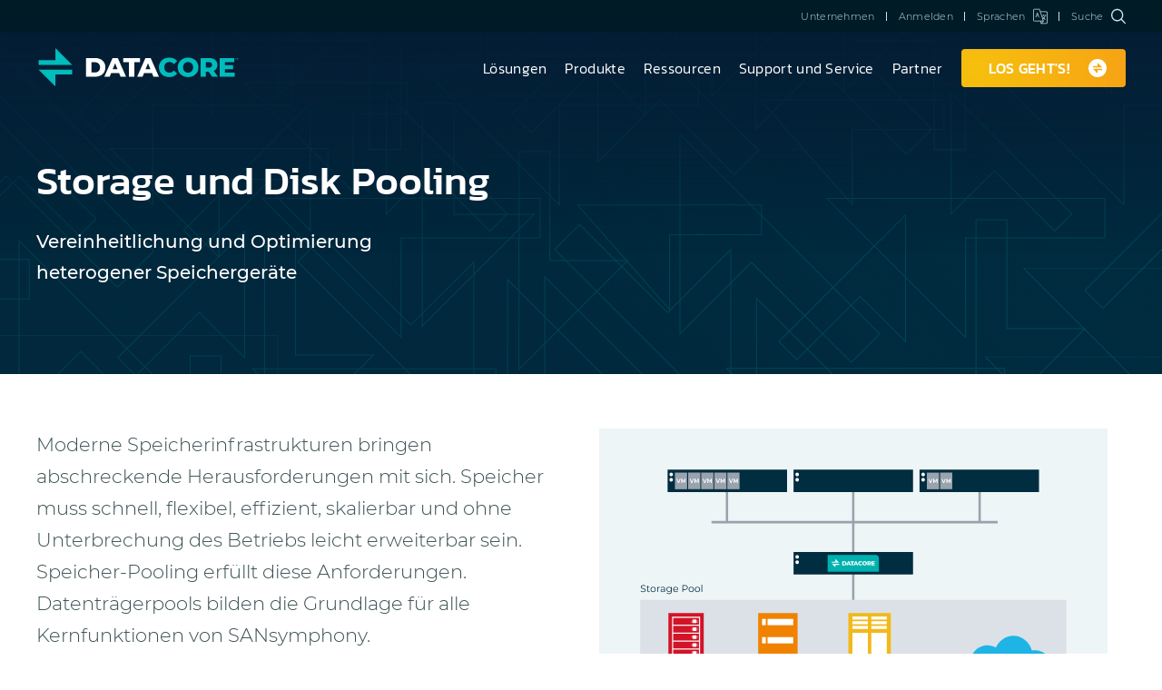

--- FILE ---
content_type: text/html; charset=utf-8
request_url: https://www.datacore.com/de/products/sansymphony/storage-pooling/
body_size: 31819
content:
<!DOCTYPE html><html lang="de">
<head>
  <meta charset="UTF-8" />
<script type="text/javascript">
/* <![CDATA[ */
var gform;gform||(document.addEventListener("gform_main_scripts_loaded",function(){gform.scriptsLoaded=!0}),document.addEventListener("gform/theme/scripts_loaded",function(){gform.themeScriptsLoaded=!0}),window.addEventListener("DOMContentLoaded",function(){gform.domLoaded=!0}),gform={domLoaded:!1,scriptsLoaded:!1,themeScriptsLoaded:!1,isFormEditor:()=>"function"==typeof InitializeEditor,callIfLoaded:function(o){return!(!gform.domLoaded||!gform.scriptsLoaded||!gform.themeScriptsLoaded&&!gform.isFormEditor()||(gform.isFormEditor()&&console.warn("The use of gform.initializeOnLoaded() is deprecated in the form editor context and will be removed in Gravity Forms 3.1."),o(),0))},initializeOnLoaded:function(o){gform.callIfLoaded(o)||(document.addEventListener("gform_main_scripts_loaded",()=>{gform.scriptsLoaded=!0,gform.callIfLoaded(o)}),document.addEventListener("gform/theme/scripts_loaded",()=>{gform.themeScriptsLoaded=!0,gform.callIfLoaded(o)}),window.addEventListener("DOMContentLoaded",()=>{gform.domLoaded=!0,gform.callIfLoaded(o)}))},hooks:{action:{},filter:{}},addAction:function(o,r,e,t){gform.addHook("action",o,r,e,t)},addFilter:function(o,r,e,t){gform.addHook("filter",o,r,e,t)},doAction:function(o){gform.doHook("action",o,arguments)},applyFilters:function(o){return gform.doHook("filter",o,arguments)},removeAction:function(o,r){gform.removeHook("action",o,r)},removeFilter:function(o,r,e){gform.removeHook("filter",o,r,e)},addHook:function(o,r,e,t,n){null==gform.hooks[o][r]&&(gform.hooks[o][r]=[]);var d=gform.hooks[o][r];null==n&&(n=r+"_"+d.length),gform.hooks[o][r].push({tag:n,callable:e,priority:t=null==t?10:t})},doHook:function(r,o,e){var t;if(e=Array.prototype.slice.call(e,1),null!=gform.hooks[r][o]&&((o=gform.hooks[r][o]).sort(function(o,r){return o.priority-r.priority}),o.forEach(function(o){"function"!=typeof(t=o.callable)&&(t=window[t]),"action"==r?t.apply(null,e):e[0]=t.apply(null,e)})),"filter"==r)return e[0]},removeHook:function(o,r,t,n){var e;null!=gform.hooks[o][r]&&(e=(e=gform.hooks[o][r]).filter(function(o,r,e){return!!(null!=n&&n!=o.tag||null!=t&&t!=o.priority)}),gform.hooks[o][r]=e)}});
/* ]]> */
</script>

  <script>
// GTM data layer
window.dataLayer = [];
</script>
<!-- Google Tag Manager -->
<script>(function(w,d,s,l,i){w[l]=w[l]||[];w[l].push({'gtm.start':
			new Date().getTime(),event:'gtm.js'});var f=d.getElementsByTagName(s)[0],
		j=d.createElement(s),dl=l!='dataLayer'?'&l='+l:'';j.async=true;j.src=
		'https://www.googletagmanager.com/gtm.js?id='+i+dl;f.parentNode.insertBefore(j,f);
	})(window,document,'script','dataLayer','GTM-PKTS92Q');</script>
<!-- End Google Tag Manager -->
  <meta http-equiv="X-UA-Compatible" content="IE=edge" />
  
 <!-- DNS Prefetching Starting --> 
<link rel="dns-prefetch" href="//google-analytics.com" />
<link rel="dns-prefetch" href="//wchat.eu.myfreshworks.com" />
<link rel="dns-prefetch" href="//scout-cdn.salesloft.com" />
<link rel="dns-prefetch" href="//www.google-analytics.com" />
<link rel="dns-prefetch" href="//connect.facebook.net" />
<link rel="dns-prefetch" href="//www.googletagmanager.com" />
<link rel="dns-prefetch" href="https://play.vidyard.com" />
<link rel="dns-prefetch" href="https://s26500.pcdn.co" />
<link rel="preconnect" href="//www.googletagmanager.com" crossorigin="" />
<link rel="preconnect" href="https://s26500.pcdn.co" crossorigin="" />
    <link rel="preload" href="https://s26500.pcdn.co/wp-content/themes/datacore/assets/fonts/montserrat/montserrat-v15-latin-ext_latin-regular.woff2" as="font" type="font/woff2" crossorigin="" />
    <link rel="preload" href="https://s26500.pcdn.co/wp-content/themes/datacore/assets/fonts/montserrat/montserrat-v15-latin-ext_latin-300.woff2" as="font" type="font/woff2" crossorigin="" />
    <link rel="preload" href="https://s26500.pcdn.co/wp-content/themes/datacore/assets/fonts/montserrat/montserrat-v15-latin-ext_latin-italic.woff2" as="font" type="font/woff2" crossorigin="" />
    <link rel="preload" href="https://s26500.pcdn.co/wp-content/themes/datacore/assets/fonts/montserrat/montserrat-v15-latin-ext_latin-300italic.woff2" as="font" type="font/woff2" crossorigin="" />
    <link rel="preload" href="https://s26500.pcdn.co/wp-content/themes/datacore/assets/fonts/montserrat/montserrat-v15-latin-ext_latin-500.woff2" as="font" type="font/woff2" crossorigin="" />
    <link rel="preload" href="https://s26500.pcdn.co/wp-content/themes/datacore/assets/fonts/montserrat/montserrat-v15-latin-ext_latin-700.woff2" as="font" type="font/woff2" crossorigin="" />
    <link rel="preload" href="https://s26500.pcdn.co/wp-content/themes/datacore/assets/fonts/montserrat/montserrat-v15-latin-ext_latin-600.woff2" as="font" type="font/woff2" crossorigin="" />
    <link rel="preload" href="https://s26500.pcdn.co/wp-content/themes/datacore/assets/fonts/kanit/kanit-v7-latin-ext_latin-300.woff2" as="font" type="font/woff2" crossorigin="" />
    <link rel="preload" href="https://s26500.pcdn.co/wp-content/themes/datacore/assets/fonts/kanit/kanit-v7-latin-ext_latin-600.woff2" as="font" type="font/woff2" crossorigin="" />
    <link rel="preload" href="https://s26500.pcdn.co/wp-content/themes/datacore/assets/fonts/kanit/kanit-v7-latin-ext_latin-500.woff2" as="font" type="font/woff2" crossorigin="" />
    <link rel="preload" href="https://s26500.pcdn.co/wp-content/themes/datacore/assets/fonts/kanit/kanit-v7-latin-ext_latin-regular.woff2" as="font" type="font/woff2" crossorigin="" />
    <link rel="preload" href="https://s26500.pcdn.co/wp-content/themes/datacore/assets/build/scripts.min.js?v=20251121152146" as="script" />
    <link rel="preload" href="https://s26500.pcdn.co/wp-content/themes/datacore/assets/build/style.min.css?v=20251210132934" as="style" />
    <link rel="preload" href="https://s26500.pcdn.co/wp-content/themes/datacore/assets/fonts/theme-icons.woff2" as="font" type="font/woff2" crossorigin="" />
    <link rel="preload" href="https://s26500.pcdn.co/wp-includes/js/jquery/jquery.min.js" as="script" /><meta name="robots" content="index, follow, max-image-preview:large, max-snippet:-1, max-video-preview:-1" />
	<style>img:is([sizes="auto" i], [sizes^="auto," i]) { contain-intrinsic-size: 3000px 1500px }</style>
	
	<!-- This site is optimized with the Yoast SEO plugin v26.7 - https://yoast.com/wordpress/plugins/seo/ -->
	<title>Speicher-Pooling-Lösungen | DataCore</title>
	<meta name="description" content="Maximieren Sie Ihre Speichereffizienz mit der Speicher-Pooling-Software von DataCore. Erfahren Sie, wie Festplatten-Pooling und Laufwerk-Pooling funktionieren und eine einheitliche Verwaltung der Speicherkapazität ermöglichen." />
	<link rel="canonical" href="https://www.datacore.com/de/products/sansymphony/storage-pooling/" />
	<meta property="og:locale" content="de_DE" />
	<meta property="og:type" content="article" />
	<meta property="og:title" content="Speicher-Pooling-Lösungen | DataCore" />
	<meta property="og:description" content="Maximieren Sie Ihre Speichereffizienz mit der Speicher-Pooling-Software von DataCore. Erfahren Sie, wie Festplatten-Pooling und Laufwerk-Pooling funktionieren und eine einheitliche Verwaltung der Speicherkapazität ermöglichen." />
	<meta property="og:url" content="https://www.datacore.com/de/products/sansymphony/storage-pooling/" />
	<meta property="og:site_name" content="DataCore Software" />
	<meta property="article:publisher" content="https://www.facebook.com/DataCoreSoftware/" />
	<meta property="article:modified_time" content="2025-07-24T13:47:26+00:00" />
	<meta property="og:image" content="https://s26500.pcdn.co/wp-content/uploads/2025/12/2025-DC-OG-Default-Image.jpg.webp" />
	<meta property="og:image:width" content="1200" />
	<meta property="og:image:height" content="628" />
	<meta property="og:image:type" content="image/jpeg" />
	<meta name="twitter:card" content="summary_large_image" />
	<meta name="twitter:site" content="@DataCore" />
	<meta name="twitter:label1" content="Est. reading time" />
	<meta name="twitter:data1" content="2 minutes" />
	<script type="application/ld+json" class="yoast-schema-graph">{"@context":"https://schema.org","@graph":[{"@type":"WebPage","@id":"https://www.datacore.com/de/products/sansymphony/storage-pooling/","url":"https://www.datacore.com/de/products/sansymphony/storage-pooling/","name":"Storage Pooling Solutions | DataCore","isPartOf":{"@id":"https://www.datacore.com/de/#website"},"datePublished":"2018-08-21T19:08:23+00:00","dateModified":"2025-07-24T13:47:26+00:00","description":"Maximize your storage efficiency with DataCore's storage pooling software. Learn how disk pooling and drive pooling work, achieving unified storage capacity management.","breadcrumb":{"@id":"https://www.datacore.com/de/products/sansymphony/storage-pooling/#breadcrumb"},"inLanguage":"de-DE","potentialAction":[{"@type":"ReadAction","target":["https://www.datacore.com/de/products/sansymphony/storage-pooling/"]}],"headline":"Storage and Disk Pooling"},{"@type":"BreadcrumbList","@id":"https://www.datacore.com/de/products/sansymphony/storage-pooling/#breadcrumb","itemListElement":[{"@type":"ListItem","position":1,"name":"Products","item":"https://www.datacore.com/de/products/"},{"@type":"ListItem","position":2,"name":"SANsymphony Product Overview","item":"https://www.datacore.com/de/products/sansymphony/"},{"@type":"ListItem","position":3,"name":"Storage and Disk Pooling"}]},{"@type":"WebSite","@id":"https://www.datacore.com/de/#website","url":"https://www.datacore.com/de/","name":"DataCore Software","description":"","publisher":{"@id":"https://www.datacore.com/de/#organization"},"potentialAction":[{"@type":"SearchAction","target":{"@type":"EntryPoint","urlTemplate":"https://www.datacore.com/de/?s={search_term_string}"},"query-input":{"@type":"PropertyValueSpecification","valueRequired":true,"valueName":"search_term_string"}}],"inLanguage":"en-US"},{"@type":"Organization","@id":"https://www.datacore.com/de/#organization","name":"DataCore Software","url":"https://www.datacore.com/de/","logo":{"@type":"ImageObject","inLanguage":"en-US","@id":"https://www.datacore.com/de/#/schema/logo/image/","url":"https://s26500.pcdn.co/wp-content/uploads/2020/02/DataCore-Logo.png.webp","contentUrl":"https://s26500.pcdn.co/wp-content/uploads/2020/02/DataCore-Logo.png.webp","width":2000,"height":650,"caption":"DataCore Software"},"image":{"@id":"https://www.datacore.com/de/#/schema/logo/image/"},"sameAs":["https://www.facebook.com/DataCoreSoftware/","https://x.com/DataCore"]}]}</script>
	<!-- / Yoast SEO plugin. -->


<link rel="dns-prefetch" href="//datacore.chilipiper.com" />
<link rel="stylesheet" id="gforms_reset_css-css" href="https://s26500.pcdn.co/wp-content/plugins/gravityforms/legacy/css/formreset.min.css" type="text/css" media="all" />
<link rel="stylesheet" id="gforms_formsmain_css-css" href="https://s26500.pcdn.co/wp-content/plugins/gravityforms/legacy/css/formsmain.min.css" type="text/css" media="all" />
<link rel="stylesheet" id="gforms_ready_class_css-css" href="https://s26500.pcdn.co/wp-content/plugins/gravityforms/legacy/css/readyclass.min.css" type="text/css" media="all" />
<link rel="stylesheet" id="gforms_browsers_css-css" href="https://s26500.pcdn.co/wp-content/plugins/gravityforms/legacy/css/browsers.min.css" type="text/css" media="all" />
<style id="wp-emoji-styles-inline-css" type="text/css">

	img.wp-smiley, img.emoji {
		display: inline !important;
		border: none !important;
		box-shadow: none !important;
		height: 1em !important;
		width: 1em !important;
		margin: 0 0.07em !important;
		vertical-align: -0.1em !important;
		background: none !important;
		padding: 0 !important;
	}
</style>
<style id="classic-theme-styles-inline-css" type="text/css">
/*! This file is auto-generated */
.wp-block-button__link{color:#fff;background-color:#32373c;border-radius:9999px;box-shadow:none;text-decoration:none;padding:calc(.667em + 2px) calc(1.333em + 2px);font-size:1.125em}.wp-block-file__button{background:#32373c;color:#fff;text-decoration:none}
</style>
<style id="safe-svg-svg-icon-style-inline-css" type="text/css">
.safe-svg-cover{text-align:center}.safe-svg-cover .safe-svg-inside{display:inline-block;max-width:100%}.safe-svg-cover svg{fill:currentColor;height:100%;max-height:100%;max-width:100%;width:100%}

</style>
<style id="global-styles-inline-css" type="text/css">
:root{--wp--preset--aspect-ratio--square: 1;--wp--preset--aspect-ratio--4-3: 4/3;--wp--preset--aspect-ratio--3-4: 3/4;--wp--preset--aspect-ratio--3-2: 3/2;--wp--preset--aspect-ratio--2-3: 2/3;--wp--preset--aspect-ratio--16-9: 16/9;--wp--preset--aspect-ratio--9-16: 9/16;--wp--preset--color--black: #000000;--wp--preset--color--cyan-bluish-gray: #abb8c3;--wp--preset--color--white: #ffffff;--wp--preset--color--pale-pink: #f78da7;--wp--preset--color--vivid-red: #cf2e2e;--wp--preset--color--luminous-vivid-orange: #ff6900;--wp--preset--color--luminous-vivid-amber: #fcb900;--wp--preset--color--light-green-cyan: #7bdcb5;--wp--preset--color--vivid-green-cyan: #00d084;--wp--preset--color--pale-cyan-blue: #8ed1fc;--wp--preset--color--vivid-cyan-blue: #0693e3;--wp--preset--color--vivid-purple: #9b51e0;--wp--preset--gradient--vivid-cyan-blue-to-vivid-purple: linear-gradient(135deg,rgba(6,147,227,1) 0%,rgb(155,81,224) 100%);--wp--preset--gradient--light-green-cyan-to-vivid-green-cyan: linear-gradient(135deg,rgb(122,220,180) 0%,rgb(0,208,130) 100%);--wp--preset--gradient--luminous-vivid-amber-to-luminous-vivid-orange: linear-gradient(135deg,rgba(252,185,0,1) 0%,rgba(255,105,0,1) 100%);--wp--preset--gradient--luminous-vivid-orange-to-vivid-red: linear-gradient(135deg,rgba(255,105,0,1) 0%,rgb(207,46,46) 100%);--wp--preset--gradient--very-light-gray-to-cyan-bluish-gray: linear-gradient(135deg,rgb(238,238,238) 0%,rgb(169,184,195) 100%);--wp--preset--gradient--cool-to-warm-spectrum: linear-gradient(135deg,rgb(74,234,220) 0%,rgb(151,120,209) 20%,rgb(207,42,186) 40%,rgb(238,44,130) 60%,rgb(251,105,98) 80%,rgb(254,248,76) 100%);--wp--preset--gradient--blush-light-purple: linear-gradient(135deg,rgb(255,206,236) 0%,rgb(152,150,240) 100%);--wp--preset--gradient--blush-bordeaux: linear-gradient(135deg,rgb(254,205,165) 0%,rgb(254,45,45) 50%,rgb(107,0,62) 100%);--wp--preset--gradient--luminous-dusk: linear-gradient(135deg,rgb(255,203,112) 0%,rgb(199,81,192) 50%,rgb(65,88,208) 100%);--wp--preset--gradient--pale-ocean: linear-gradient(135deg,rgb(255,245,203) 0%,rgb(182,227,212) 50%,rgb(51,167,181) 100%);--wp--preset--gradient--electric-grass: linear-gradient(135deg,rgb(202,248,128) 0%,rgb(113,206,126) 100%);--wp--preset--gradient--midnight: linear-gradient(135deg,rgb(2,3,129) 0%,rgb(40,116,252) 100%);--wp--preset--font-size--small: 13px;--wp--preset--font-size--medium: 20px;--wp--preset--font-size--large: 36px;--wp--preset--font-size--x-large: 42px;--wp--preset--spacing--20: 0.44rem;--wp--preset--spacing--30: 0.67rem;--wp--preset--spacing--40: 1rem;--wp--preset--spacing--50: 1.5rem;--wp--preset--spacing--60: 2.25rem;--wp--preset--spacing--70: 3.38rem;--wp--preset--spacing--80: 5.06rem;--wp--preset--shadow--natural: 6px 6px 9px rgba(0, 0, 0, 0.2);--wp--preset--shadow--deep: 12px 12px 50px rgba(0, 0, 0, 0.4);--wp--preset--shadow--sharp: 6px 6px 0px rgba(0, 0, 0, 0.2);--wp--preset--shadow--outlined: 6px 6px 0px -3px rgba(255, 255, 255, 1), 6px 6px rgba(0, 0, 0, 1);--wp--preset--shadow--crisp: 6px 6px 0px rgba(0, 0, 0, 1);}:where(.is-layout-flex){gap: 0.5em;}:where(.is-layout-grid){gap: 0.5em;}body .is-layout-flex{display: flex;}.is-layout-flex{flex-wrap: wrap;align-items: center;}.is-layout-flex > :is(*, div){margin: 0;}body .is-layout-grid{display: grid;}.is-layout-grid > :is(*, div){margin: 0;}:where(.wp-block-columns.is-layout-flex){gap: 2em;}:where(.wp-block-columns.is-layout-grid){gap: 2em;}:where(.wp-block-post-template.is-layout-flex){gap: 1.25em;}:where(.wp-block-post-template.is-layout-grid){gap: 1.25em;}.has-black-color{color: var(--wp--preset--color--black) !important;}.has-cyan-bluish-gray-color{color: var(--wp--preset--color--cyan-bluish-gray) !important;}.has-white-color{color: var(--wp--preset--color--white) !important;}.has-pale-pink-color{color: var(--wp--preset--color--pale-pink) !important;}.has-vivid-red-color{color: var(--wp--preset--color--vivid-red) !important;}.has-luminous-vivid-orange-color{color: var(--wp--preset--color--luminous-vivid-orange) !important;}.has-luminous-vivid-amber-color{color: var(--wp--preset--color--luminous-vivid-amber) !important;}.has-light-green-cyan-color{color: var(--wp--preset--color--light-green-cyan) !important;}.has-vivid-green-cyan-color{color: var(--wp--preset--color--vivid-green-cyan) !important;}.has-pale-cyan-blue-color{color: var(--wp--preset--color--pale-cyan-blue) !important;}.has-vivid-cyan-blue-color{color: var(--wp--preset--color--vivid-cyan-blue) !important;}.has-vivid-purple-color{color: var(--wp--preset--color--vivid-purple) !important;}.has-black-background-color{background-color: var(--wp--preset--color--black) !important;}.has-cyan-bluish-gray-background-color{background-color: var(--wp--preset--color--cyan-bluish-gray) !important;}.has-white-background-color{background-color: var(--wp--preset--color--white) !important;}.has-pale-pink-background-color{background-color: var(--wp--preset--color--pale-pink) !important;}.has-vivid-red-background-color{background-color: var(--wp--preset--color--vivid-red) !important;}.has-luminous-vivid-orange-background-color{background-color: var(--wp--preset--color--luminous-vivid-orange) !important;}.has-luminous-vivid-amber-background-color{background-color: var(--wp--preset--color--luminous-vivid-amber) !important;}.has-light-green-cyan-background-color{background-color: var(--wp--preset--color--light-green-cyan) !important;}.has-vivid-green-cyan-background-color{background-color: var(--wp--preset--color--vivid-green-cyan) !important;}.has-pale-cyan-blue-background-color{background-color: var(--wp--preset--color--pale-cyan-blue) !important;}.has-vivid-cyan-blue-background-color{background-color: var(--wp--preset--color--vivid-cyan-blue) !important;}.has-vivid-purple-background-color{background-color: var(--wp--preset--color--vivid-purple) !important;}.has-black-border-color{border-color: var(--wp--preset--color--black) !important;}.has-cyan-bluish-gray-border-color{border-color: var(--wp--preset--color--cyan-bluish-gray) !important;}.has-white-border-color{border-color: var(--wp--preset--color--white) !important;}.has-pale-pink-border-color{border-color: var(--wp--preset--color--pale-pink) !important;}.has-vivid-red-border-color{border-color: var(--wp--preset--color--vivid-red) !important;}.has-luminous-vivid-orange-border-color{border-color: var(--wp--preset--color--luminous-vivid-orange) !important;}.has-luminous-vivid-amber-border-color{border-color: var(--wp--preset--color--luminous-vivid-amber) !important;}.has-light-green-cyan-border-color{border-color: var(--wp--preset--color--light-green-cyan) !important;}.has-vivid-green-cyan-border-color{border-color: var(--wp--preset--color--vivid-green-cyan) !important;}.has-pale-cyan-blue-border-color{border-color: var(--wp--preset--color--pale-cyan-blue) !important;}.has-vivid-cyan-blue-border-color{border-color: var(--wp--preset--color--vivid-cyan-blue) !important;}.has-vivid-purple-border-color{border-color: var(--wp--preset--color--vivid-purple) !important;}.has-vivid-cyan-blue-to-vivid-purple-gradient-background{background: var(--wp--preset--gradient--vivid-cyan-blue-to-vivid-purple) !important;}.has-light-green-cyan-to-vivid-green-cyan-gradient-background{background: var(--wp--preset--gradient--light-green-cyan-to-vivid-green-cyan) !important;}.has-luminous-vivid-amber-to-luminous-vivid-orange-gradient-background{background: var(--wp--preset--gradient--luminous-vivid-amber-to-luminous-vivid-orange) !important;}.has-luminous-vivid-orange-to-vivid-red-gradient-background{background: var(--wp--preset--gradient--luminous-vivid-orange-to-vivid-red) !important;}.has-very-light-gray-to-cyan-bluish-gray-gradient-background{background: var(--wp--preset--gradient--very-light-gray-to-cyan-bluish-gray) !important;}.has-cool-to-warm-spectrum-gradient-background{background: var(--wp--preset--gradient--cool-to-warm-spectrum) !important;}.has-blush-light-purple-gradient-background{background: var(--wp--preset--gradient--blush-light-purple) !important;}.has-blush-bordeaux-gradient-background{background: var(--wp--preset--gradient--blush-bordeaux) !important;}.has-luminous-dusk-gradient-background{background: var(--wp--preset--gradient--luminous-dusk) !important;}.has-pale-ocean-gradient-background{background: var(--wp--preset--gradient--pale-ocean) !important;}.has-electric-grass-gradient-background{background: var(--wp--preset--gradient--electric-grass) !important;}.has-midnight-gradient-background{background: var(--wp--preset--gradient--midnight) !important;}.has-small-font-size{font-size: var(--wp--preset--font-size--small) !important;}.has-medium-font-size{font-size: var(--wp--preset--font-size--medium) !important;}.has-large-font-size{font-size: var(--wp--preset--font-size--large) !important;}.has-x-large-font-size{font-size: var(--wp--preset--font-size--x-large) !important;}
:where(.wp-block-post-template.is-layout-flex){gap: 1.25em;}:where(.wp-block-post-template.is-layout-grid){gap: 1.25em;}
:where(.wp-block-columns.is-layout-flex){gap: 2em;}:where(.wp-block-columns.is-layout-grid){gap: 2em;}
:root :where(.wp-block-pullquote){font-size: 1.5em;line-height: 1.6;}
</style>
<link rel="stylesheet" id="searchwp-forms-css" href="https://s26500.pcdn.co/wp-content/plugins/datacore-plugin-searchwp/assets/css/frontend/search-forms.min.css" type="text/css" media="all" />
<link rel="stylesheet" id="theme_css-css" href="https://s26500.pcdn.co/wp-content/themes/datacore/assets/build/style.min.css?v=20251210132934" type="text/css" media="all" />
<script type="text/javascript" src="https://s26500.pcdn.co/wp-includes/js/jquery/jquery.min.js" id="jquery-core-js"></script>
<script type="text/javascript" id="jquery-js-after">
/* <![CDATA[ */
  window.checkNested = function(obj, args) {
    for (var i = 0; i < args.length; i++) {
      if (!obj || !obj.hasOwnProperty(args[i])) {
        return false;
      }
      obj = obj[args[i]];
    }
    return true;
  }

  window.waitForGlobal = function(keyPath, callback) {
    var args = keyPath.split('.');
    if (window.checkNested(window, args)) {
      callback();
    } else {
      setTimeout(function() {
        window.waitForGlobal(keyPath, callback);
      }, 100);
    }
  }
/* ]]> */
</script>
<script type="text/javascript" defer="defer" src="https://s26500.pcdn.co/wp-content/plugins/gravityforms/js/jquery.json.min.js" id="gform_json-js"></script>
<script type="text/javascript" id="gform_gravityforms-js-extra">
/* <![CDATA[ */
var gf_global = {"gf_currency_config":{"name":"U.S. Dollar","symbol_left":"$","symbol_right":"","symbol_padding":"","thousand_separator":",","decimal_separator":".","decimals":2,"code":"USD"},"base_url":"https:\/\/www.datacore.com\/wp-content\/plugins\/gravityforms","number_formats":[],"spinnerUrl":"https:\/\/www.datacore.com\/wp-content\/plugins\/gravityforms\/images\/spinner.svg","version_hash":"e1100579131896d994390f8778b53679","strings":{"newRowAdded":"New row added.","rowRemoved":"Row removed","formSaved":"The form has been saved.  The content contains the link to return and complete the form."}};
var gf_global = {"gf_currency_config":{"name":"U.S. Dollar","symbol_left":"$","symbol_right":"","symbol_padding":"","thousand_separator":",","decimal_separator":".","decimals":2,"code":"USD"},"base_url":"https:\/\/www.datacore.com\/wp-content\/plugins\/gravityforms","number_formats":[],"spinnerUrl":"https:\/\/www.datacore.com\/wp-content\/plugins\/gravityforms\/images\/spinner.svg","version_hash":"e1100579131896d994390f8778b53679","strings":{"newRowAdded":"New row added.","rowRemoved":"Row removed","formSaved":"The form has been saved.  The content contains the link to return and complete the form."}};
var gform_i18n = {"datepicker":{"days":{"monday":"Mo","tuesday":"Tu","wednesday":"We","thursday":"Th","friday":"Fr","saturday":"Sa","sunday":"Su"},"months":{"january":"January","february":"February","march":"March","april":"April","may":"May","june":"June","july":"July","august":"August","september":"September","october":"October","november":"November","december":"December"},"firstDay":1,"iconText":"Select date"}};
var gf_legacy_multi = {"54":"1","56":"1"};
var gform_gravityforms = {"strings":{"invalid_file_extension":"This type of file is not allowed. Must be one of the following:","delete_file":"Delete this file","in_progress":"in progress","file_exceeds_limit":"File exceeds size limit","illegal_extension":"This type of file is not allowed.","max_reached":"Maximum number of files reached","unknown_error":"There was a problem while saving the file on the server","currently_uploading":"Please wait for the uploading to complete","cancel":"Cancel","cancel_upload":"Cancel this upload","cancelled":"Cancelled","error":"Error","message":"Message"},"vars":{"images_url":"https:\/\/www.datacore.com\/wp-content\/plugins\/gravityforms\/images"}};
/* ]]> */
</script>
<script type="text/javascript" defer="defer" src="https://s26500.pcdn.co/wp-content/plugins/gravityforms/js/gravityforms.min.js" id="gform_gravityforms-js"></script>
<script type="text/javascript" id="gform_conditional_logic-js-extra">
/* <![CDATA[ */
var gf_legacy = {"is_legacy":"1"};
var gf_legacy = {"is_legacy":"1"};
/* ]]> */
</script>
<script type="text/javascript" defer="defer" src="https://s26500.pcdn.co/wp-content/plugins/gravityforms/js/conditional_logic.min.js" id="gform_conditional_logic-js"></script>
<script type="text/javascript" defer="defer" src="https://s26500.pcdn.co/wp-content/plugins/gravityforms/assets/js/dist/utils.min.js" id="gform_gravityforms_utils-js"></script>

<script type="text/javascript">var _rollbarConfig = {"accessToken":"0d75ba01ad714b2e9296c0153490b4ef","captureUncaught":true,"payload":{"environment":""}};(()=>{"use strict";var r={133:r=>{function o(r,e){this.impl=r(e,this),this.options=e,function(r){for(var o=function(r){return function(){var o=Array.prototype.slice.call(arguments,0);if(this.impl[r])return this.impl[r].apply(this.impl,o)}},e="log,debug,info,warn,warning,error,critical,global,configure,handleUncaughtException,handleAnonymousErrors,handleUnhandledRejection,_createItem,wrap,loadFull,shimId,captureEvent,captureDomContentLoaded,captureLoad".split(","),n=0;n<e.length;n++)r[e[n]]=o(e[n])}(o.prototype)}o.prototype._swapAndProcessMessages=function(r,o){var e,n,t;for(this.impl=r(this.options);e=o.shift();)n=e.method,t=e.args,this[n]&&"function"==typeof this[n]&&("captureDomContentLoaded"===n||"captureLoad"===n?this[n].apply(this,[t[0],e.ts]):this[n].apply(this,t));return this},r.exports=o},424:r=>{function o(r,o,e){if(o.hasOwnProperty&&o.hasOwnProperty("addEventListener")){for(var n=o.addEventListener;n._rollbarOldAdd&&n.belongsToShim;)n=n._rollbarOldAdd;var t=function(o,e,t){n.call(this,o,r.wrap(e),t)};t._rollbarOldAdd=n,t.belongsToShim=e,o.addEventListener=t;for(var a=o.removeEventListener;a._rollbarOldRemove&&a.belongsToShim;)a=a._rollbarOldRemove;var l=function(r,o,e){a.call(this,r,o&&o._rollbar_wrapped||o,e)};l._rollbarOldRemove=a,l.belongsToShim=e,o.removeEventListener=l}}r.exports=function(r,e,n){if(r){var t,a,l="EventTarget,Window,Node,ApplicationCache,AudioTrackList,ChannelMergerNode,CryptoOperation,EventSource,FileReader,HTMLUnknownElement,IDBDatabase,IDBRequest,IDBTransaction,KeyOperation,MediaController,MessagePort,ModalWindow,Notification,SVGElementInstance,Screen,TextTrack,TextTrackCue,TextTrackList,WebSocket,WebSocketWorker,Worker,XMLHttpRequest,XMLHttpRequestEventTarget,XMLHttpRequestUpload".split(",");for(t=0;t<l.length;++t)r[a=l[t]]&&r[a].prototype&&o(e,r[a].prototype,n)}}},579:(r,o,e)=>{var n=e(796),t=e(424);function a(r){return function(){try{return r.apply(this,arguments)}catch(r){try{console.error("[Rollbar]: Internal error",r)}catch(r){}}}}var l=0;function i(r,o){this.options=r,this._rollbarOldOnError=null;var e=l++;this.shimId=function(){return e},"undefined"!=typeof window&&window._rollbarShims&&(window._rollbarShims[e]={handler:o,messages:[]})}var s=e(133),d=function(r,o){return new i(r,o)},p=function(r){return new s(d,r)};function c(r){return a((function(){var o=Array.prototype.slice.call(arguments,0),e={shim:this,method:r,args:o,ts:new Date};window._rollbarShims[this.shimId()].messages.push(e)}))}i.prototype.loadFull=function(r,o,e,n,t){var l=!1,i=o.createElement("script"),s=o.getElementsByTagName("script")[0],d=s.parentNode;i.crossOrigin="",i.src=n.rollbarJsUrl,e||(i.async=!0),i.onload=i.onreadystatechange=a((function(){if(!(l||this.readyState&&"loaded"!==this.readyState&&"complete"!==this.readyState)){i.onload=i.onreadystatechange=null;try{d.removeChild(i)}catch(r){}l=!0,function(){var o;if(void 0===r._rollbarDidLoad){o=new Error("rollbar.js did not load");for(var e,n,a,l,i=0;e=r._rollbarShims[i++];)for(e=e.messages||[];n=e.shift();)for(a=n.args||[],i=0;i<a.length;++i)if("function"==typeof(l=a[i])){l(o);break}}"function"==typeof t&&t(o)}()}})),d.insertBefore(i,s)},i.prototype.wrap=function(r,o,e){try{var n;if(n="function"==typeof o?o:function(){return o||{}},"function"!=typeof r)return r;if(r._isWrap)return r;if(!r._rollbar_wrapped&&(r._rollbar_wrapped=function(){e&&"function"==typeof e&&e.apply(this,arguments);try{return r.apply(this,arguments)}catch(e){var o=e;throw o&&("string"==typeof o&&(o=new String(o)),o._rollbarContext=n()||{},o._rollbarContext._wrappedSource=r.toString(),window._rollbarWrappedError=o),o}},r._rollbar_wrapped._isWrap=!0,r.hasOwnProperty))for(var t in r)r.hasOwnProperty(t)&&(r._rollbar_wrapped[t]=r[t]);return r._rollbar_wrapped}catch(o){return r}};for(var u="log,debug,info,warn,warning,error,critical,global,configure,handleUncaughtException,handleAnonymousErrors,handleUnhandledRejection,captureEvent,captureDomContentLoaded,captureLoad".split(","),f=0;f<u.length;++f)i.prototype[u[f]]=c(u[f]);r.exports={setupShim:function(r,o){if(r){var e=o.globalAlias||"Rollbar";if("object"==typeof r[e])return r[e];r._rollbarShims={},r._rollbarWrappedError=null;var l=new p(o);return a((function(){o.captureUncaught&&(l._rollbarOldOnError=r.onerror,n.captureUncaughtExceptions(r,l,!0),o.wrapGlobalEventHandlers&&t(r,l,!0)),o.captureUnhandledRejections&&n.captureUnhandledRejections(r,l,!0);var a=o.autoInstrument;return!1!==o.enabled&&(void 0===a||!0===a||function(r){return!("object"!=typeof r||void 0!==r.page&&!r.page)}(a))&&r.addEventListener&&(r.addEventListener("load",l.captureLoad.bind(l)),r.addEventListener("DOMContentLoaded",l.captureDomContentLoaded.bind(l))),r[e]=l,l}))()}},Rollbar:p}},791:r=>{r.exports=function(r){return function(o){if(!o&&!window._rollbarInitialized){for(var e,n,t=(r=r||{}).globalAlias||"Rollbar",a=window.rollbar,l=function(r){return new a(r)},i=0;e=window._rollbarShims[i++];)n||(n=e.handler),e.handler._swapAndProcessMessages(l,e.messages);window[t]=n,window._rollbarInitialized=!0}}}},796:r=>{r.exports={captureUncaughtExceptions:function(r,o,e){if(r){var n;if("function"==typeof o._rollbarOldOnError)n=o._rollbarOldOnError;else if(r.onerror){for(n=r.onerror;n._rollbarOldOnError;)n=n._rollbarOldOnError;o._rollbarOldOnError=n}o.handleAnonymousErrors();var t=function(){var e=Array.prototype.slice.call(arguments,0);!function(r,o,e,n){r._rollbarWrappedError&&(n[4]||(n[4]=r._rollbarWrappedError),n[5]||(n[5]=r._rollbarWrappedError._rollbarContext),r._rollbarWrappedError=null);var t=o.handleUncaughtException.apply(o,n);e&&e.apply(r,n),"anonymous"===t&&(o.anonymousErrorsPending+=1)}(r,o,n,e)};e&&(t._rollbarOldOnError=n),r.onerror=t}},captureUnhandledRejections:function(r,o,e){if(r){"function"==typeof r._rollbarURH&&r._rollbarURH.belongsToShim&&r.removeEventListener("unhandledrejection",r._rollbarURH);var n=function(r){var e,n,t;try{e=r.reason}catch(r){e=void 0}try{n=r.promise}catch(r){n="[unhandledrejection] error getting `promise` from event"}try{t=r.detail,!e&&t&&(e=t.reason,n=t.promise)}catch(r){}e||(e="[unhandledrejection] error getting `reason` from event"),o&&o.handleUnhandledRejection&&o.handleUnhandledRejection(e,n)};n.belongsToShim=e,r._rollbarURH=n,r.addEventListener("unhandledrejection",n)}}}}},o={};function e(n){var t=o[n];if(void 0!==t)return t.exports;var a=o[n]={exports:{}};return r[n](a,a.exports,e),a.exports}var n=e(579),t=e(791);_rollbarConfig=_rollbarConfig||{},_rollbarConfig.rollbarJsUrl=_rollbarConfig.rollbarJsUrl||"https://cdn.rollbar.com/rollbarjs/refs/tags/v2.26.5/rollbar.min.js",_rollbarConfig.async=void 0===_rollbarConfig.async||_rollbarConfig.async;var a=n.setupShim(window,_rollbarConfig),l=t(_rollbarConfig);window.rollbar=n.Rollbar,a.loadFull(window,document,!_rollbarConfig.async,_rollbarConfig,l)})();;</script>          <link rel="alternate" href="https://www.datacore.com/products/sansymphony/storage-pooling/" hreflang="en" />
            <link rel="alternate" href="https://www.datacore.com/de/products/sansymphony/storage-pooling/" hreflang="de" />
            <link rel="alternate" href="https://www.datacore.com/fr/products/sansymphony/storage-pooling/" hreflang="fr" />
            <link rel="alternate" href="https://www.datacore.com/it/products/sansymphony/storage-pooling/" hreflang="it" />
            <link rel="alternate" href="https://www.datacore.com/products/sansymphony/storage-pooling/" hreflang="x-default" />
      <link rel="apple-touch-icon" sizes="57x57" href="https://s26500.pcdn.co/wp-content/themes/datacore/assets/favicon/apple-icon-57x57.png.webp" />
<link rel="apple-touch-icon" sizes="60x60" href="https://s26500.pcdn.co/wp-content/themes/datacore/assets/favicon/apple-icon-60x60.png.webp" />
<link rel="apple-touch-icon" sizes="72x72" href="https://s26500.pcdn.co/wp-content/themes/datacore/assets/favicon/apple-icon-72x72.png.webp" />
<link rel="apple-touch-icon" sizes="76x76" href="https://s26500.pcdn.co/wp-content/themes/datacore/assets/favicon/apple-icon-76x76.png.webp" />
<link rel="apple-touch-icon" sizes="114x114" href="https://s26500.pcdn.co/wp-content/themes/datacore/assets/favicon/apple-icon-114x114.png.webp" />
<link rel="apple-touch-icon" sizes="120x120" href="https://s26500.pcdn.co/wp-content/themes/datacore/assets/favicon/apple-icon-120x120.png.webp" />
<link rel="apple-touch-icon" sizes="144x144" href="https://s26500.pcdn.co/wp-content/themes/datacore/assets/favicon/apple-icon-144x144.png.webp" />
<link rel="apple-touch-icon" sizes="152x152" href="https://s26500.pcdn.co/wp-content/themes/datacore/assets/favicon/apple-icon-152x152.png.webp" />
<link rel="apple-touch-icon" sizes="180x180" href="https://s26500.pcdn.co/wp-content/themes/datacore/assets/favicon/apple-icon-180x180.png.webp" />
<link rel="icon" type="image/png" sizes="192x192" href="https://s26500.pcdn.co/wp-content/themes/datacore/assets/favicon/android-icon-192x192.png.webp" />
<link rel="icon" type="image/png" sizes="32x32" href="https://s26500.pcdn.co/wp-content/themes/datacore/assets/favicon/favicon-32x32.png.webp" />
<link rel="icon" type="image/png" sizes="96x96" href="https://s26500.pcdn.co/wp-content/themes/datacore/assets/favicon/favicon-96x96.png.webp" />
<link rel="icon" type="image/png" sizes="16x16" href="https://s26500.pcdn.co/wp-content/themes/datacore/assets/favicon/favicon-16x16.png.webp" />
<link rel="manifest" href="https://www.datacore.com/wp-content/themes/datacore/assets/favicon/manifest.json" />
<meta name="msapplication-TileColor" content="#ffffff" />
<meta name="msapplication-TileImage" content="https://s26500.pcdn.co/wp-content/themes/datacore/assets/favicon/ms-icon-144x144.png.webp" />
<meta name="theme-color" content="#ffffff" />
  <meta name="viewport" content="width=device-width, initial-scale=1" />
  </head>

<body class="wp-singular page-template-default page page-id-17683 page-child parent-pageid-806 wp-theme-datacore storage-pooling smartling-de" data-ip-location-path="/wp-json/geo/identify">
  <!-- Google Tag Manager (noscript) -->
<noscript>
	<iframe src="https://www.googletagmanager.com/ns.html?id=GTM-PKTS92Q" height="0" width="0" style="display:none;visibility:hidden"></iframe>
</noscript>
<!-- End Google Tag Manager (noscript) -->
      <nav class="utility-nav d-none d-lg-block">
          <div class="container-fluid"><div class="utility-nav-wrapper">
          <ul class="utility-nav-items"><li class="utility-nav-item has-submenu">
                          <a class=" submenu-trigger" href="#">Unternehmen</a><div class="submenu-drop " id="company697bd0187ceba"><ul class="submenu-links"><li><a href="/de/company/">Über uns</a></li><li><a href="/de/next/">DataCore.NEXT</a></li><li><a href="/de/news/">Neuigkeiten</a></li><li><a href="/de/company/awards/">Auszeichnungen</a></li><li><a href="/de/blog/">Blog</a></li><li><a href="/de/events/">Events</a></li><li><a href="/de/company/careers/">Stellenangebote</a></li><li><a href="/de/company/contact-us/">Kontaktieren Sie uns</a></li></ul></div></li><li class="utility-nav-item has-submenu">
                          <a class=" submenu-trigger" href="#">Anmelden</a><div class="submenu-drop " id="login697bd0187cf70"><ul class="submenu-links"><li><a href="https://dis.io/">DataCore™ Insight Services</a></li><li><a href="https://datacore.custhelp.com/">Support-Portal</a></li><li><a href="https://datacore.my.site.com/Partner/s/">Partner-Portal</a></li><li><a href="https://www.datacore.com/de/support/training/login/">Training Partner Portal</a></li><li><a href="https://licensing.datacore.com/">Lizenzportal</a></li></ul></div></li><li id="languages" class="utility-nav-item">
                        <a class="submenu-trigger" href="#">Sprachen <svg class="nav-icon"><use href="#translate-v2"></use></svg></a>
                        <div id="languages-submenu" class="submenu-drop "><ul class="submenu-links"><li class="language-en-us"><a class="nolocalize " href="https://www.datacore.com/products/sansymphony/storage-pooling/"><span>English (US)</span></a></li><li class="language-de-de"><a class="nolocalize active" href="https://www.datacore.com/de/products/sansymphony/storage-pooling/"><span>Deutsch</span></a></li><li class="language-fr-fr"><a class="nolocalize " href="https://www.datacore.com/fr/products/sansymphony/storage-pooling/"><span>Français</span></a></li><li class="language-it-it"><a class="nolocalize " href="https://www.datacore.com/it/products/sansymphony/storage-pooling/"><span>Italiano</span></a></li></ul></div></li><li id="search-toggle" class="utility-nav-item">
                        <a href="#"> Suche <svg class="nav-icon"><use href="#search-v2"></use></svg></a></li></ul></div></div></nav>  <div class="d-lg-none mobile-bt-menu">
    <div class="mobile-bt-menu--content">
        <div class="bar-item" data-target="search-toggle">
            <span class="bar-item--icon">
                <svg class="bar-icon">
                    <use href="#search"></use>
                </svg>
            </span>
            <span class="bar-item--content">Suche</span>
        </div>
        <div class="bar-cta toggle-dropdown-nav bar-item nav-cta__main nav-cta-button" data-target=".mobile-bt-menu--started">
            <span class="bar-item--icon ripple">
                <svg class="bar-icon">
                    <use href="#dc-icon"></use>
                </svg>
            </span>
            <span class="bar-item--content">Los geht's!</span>
        </div>
        <div class="bar-item toggle-dropdown-nav" id="languages-toggle" data-target=".mobile-bt-menu--languages">
            <span class="bar-item--icon">
                <svg class="bar-icon">
                    <use href="#translate"></use>
                </svg>
            </span>
            <span class="bar-item--content">Sprachen</span>
        </div>
    </div>
    <div class="mobile-bt-menu--started mobile-bt-menu--hidden_bar">
        <ul class="nav-cta__dropdown-list">
            <li class="nav-cta__dropdown-item">
                <button class="nav-cta__dropdown-link nav-cta__meeting" data-form="54" data-chili="true" data-title="Talk to an Expert" data-button="Meeting planen" data-description="Buchen Sie ein Online-Meeting mit einem unserer Datenspeicherexperten, die Ihnen selbst bei anspruchsvollsten Speicherproblemen oder IT-Herausforderungen helfen können.">
                    Sprechen Sie mit einem Experten
                </button>
            </li>
            <li class="nav-cta__dropdown-item">
                <button class="nav-cta__dropdown-link nav-cta__contact" data-form="54" data-title="Contact Us" data-button="Sprechen Sie mit uns" data-description="Möchten Sie die Software-Defined Storage-Lösungen von DataCore gerne ausprobieren? Hätten Sie gerne eine personalisierte Demo? Schildern Sie uns, vor welche Herausforderungen Ihr Datenspeicher Sie stellt.">
                    Kontaktieren Sie uns
                </button>
            </li>
            <li class="nav-cta__dropdown-item hidden">
                <button class="nav-cta__dropdown-link nav-cta__chat">Starten Sie einen Live Chat</button>
            </li>

                    </ul>
    </div>
    <div class="mobile-bt-menu--languages mobile-bt-menu--hidden_bar">
        <ul class="has-border-bottom languages-list"><li class="language-en-us"><a class="nolocalize " href="https://www.datacore.com/products/sansymphony/storage-pooling/"><span>English (US)</span></a></li><li class="language-de-de"><a class="nolocalize active" href="https://www.datacore.com/de/products/sansymphony/storage-pooling/"><span>Deutsch</span></a></li><li class="language-fr-fr"><a class="nolocalize " href="https://www.datacore.com/fr/products/sansymphony/storage-pooling/"><span>Français</span></a></li><li class="language-it-it"><a class="nolocalize " href="https://www.datacore.com/it/products/sansymphony/storage-pooling/"><span>Italiano</span></a></li></ul>    </div>
    <svg xmlns="http://www.w3.org/2000/svg" class="d-none">
        <symbol id="search" viewbox="0 0 23 18">
            <path d="M16.5774701,15.9476048 L18.1560629,14.369012 L14.8933383,11.1062874 C15.3671407,10.316991 15.6826347,9.42215569 15.6826347,8.42178144 C15.6826347,5.63285928 13.4191617,3.36938623 10.6302395,3.36938623 C7.84131737,3.36938623 5.57784431,5.63285928 5.57784431,8.42178144 C5.57784431,11.2107036 7.84131737,13.4741766 10.6302395,13.4741766 C11.6306138,13.4741766 12.5254491,13.1586826 13.3147455,12.6848802 L16.5774701,15.9476048 Z M20.2095808,0 C21.4199102,0 22.4202844,1.05314371 22.4202844,2.26347305 L22.4202844,15.7365269 C22.4202844,16.9468563 21.4199102,18 20.2095808,18 L2.21070359,18 C1.00037425,18 0,16.9468563 0,15.7365269 L0,2.26347305 C0,1.05314371 1.00037425,0 2.21070359,0 L20.2095808,0 Z M10.6302395,5.63173653 C12.1560629,5.63173653 13.4719311,6.89483533 13.4719311,8.42065868 C13.4719311,9.94648204 12.1560629,11.2623503 10.6302395,11.2623503 C9.10441617,11.2623503 7.84131737,9.94648204 7.84131737,8.42065868 C7.84131737,6.89483533 9.10441617,5.63173653 10.6302395,5.63173653 Z"></path>
        </symbol>
        <symbol id="translate" viewbox="0 0 31 18">
            <path d="M8.35489073,7.71428571 L7.71428571,9 L9,9 L8.35489073,7.71428571 Z M27.8796992,0 L16.7142857,0.0420888542 L16.7142857,18 L27.8796992,18 C29.5242716,18 30.8571429,16.6601715 30.8571429,15.0070148 L30.8571429,3.03507405 C30.8571429,1.38191738 29.5219455,0 27.8796992,0 Z M25.875,7.23214286 L25.8064219,7.23214286 C25.4275781,8.53433036 24.8192344,9.54261161 24.1629844,10.3418304 C24.5311406,10.5735335 24.7878281,10.6851429 24.7939219,10.6875335 C25.3667344,10.9219085 25.6465781,11.575346 25.4164219,12.1495647 C25.2375,12.5899554 24.8203125,12.8571429 24.3328125,12.8571429 C24.1965937,12.8571429 24.0574219,12.8322382 23.9226562,12.7787679 C23.8757812,12.7604585 23.2509375,12.4998147 22.4573437,11.9261116 C21.675,12.4904866 21.0557812,12.7548616 20.9957812,12.7787679 C20.9015625,12.8337054 20.7609375,12.8571429 20.625,12.8571429 C20.1767812,12.8571429 19.7535937,12.5868616 19.5778125,12.1446429 C19.35075,11.5680804 19.6335,10.9169866 20.2078125,10.6877679 C20.242875,10.673485 20.4907969,10.5601272 20.8289062,10.3507835 C20.6707031,10.1575179 20.512875,9.96059598 20.3630625,9.74000223 C20.0129531,9.22578348 20.1477187,8.52640848 20.6604375,8.17718973 C21.1774687,7.82783036 21.8749687,7.96184598 22.22325,8.47601786 C22.3115156,8.60586161 22.4051719,8.71911161 22.4976562,8.83611161 C22.8421875,8.39464286 23.1609375,7.86495536 23.4140625,7.23214286 L19.125,7.23214286 C18.50625,7.23214286 18,6.73058036 18,6.10714286 C18,5.48370536 18.50625,4.98214286 19.125,4.98214286 L21.375,4.98214286 C21.375,4.36104911 21.8789062,3.85714286 22.5,3.85714286 C23.1210937,3.85714286 23.625,4.36339286 23.625,4.98214286 L25.875,4.98214286 C26.4960937,4.98214286 27,5.48604911 27,6.10714286 C27,6.72823661 26.4984375,7.23214286 25.875,7.23214286 Z M0,2.99298519 L0,14.964926 C0,16.6180826 1.33287124,17.9579111 2.97744361,17.9579111 L14.1428571,18 L14.1428571,0.0420888542 L2.97744361,0 C1.33287124,0 0,1.38191738 0,2.99298519 Z M3.94781933,11.2665172 L6.7526751,4.47087435 C7.0896084,3.65256569 8.33873338,3.65256569 8.67575434,4.47087435 L11.4806101,11.2665172 C11.7161742,11.8380119 11.477871,12.5076659 10.9463727,12.7620306 C10.8083212,12.8238521 10.6636959,12.8568864 10.5190705,12.8568864 C10.1163984,12.8568864 9.73151958,12.6062027 9.55753087,12.1844009 L9.16485106,11.3278668 C9.17361623,11.332586 9.14732071,11.3467436 9.1166426,11.3467436 L6.31178683,11.3467436 C6.28080194,11.3467436 6.25459407,11.3306134 6.22431039,11.3277582 L5.87081091,12.1842924 C5.63388825,12.7572028 5.00787951,13.0125114 4.48196905,12.7595624 C3.95088714,12.5029467 3.7124744,11.83754 3.94781933,11.2665172 Z"></path>
        </symbol>
        <symbol id="conversation" viewbox="0 0 18 18">
            <path d="M11.9181416,0.485287829 C10.8559696,0.131230475 9.77297059,-0.0353847507 8.66914472,0.00626905564 C3.73316866,0.152057378 -0.161462235,4.27578421 0.00515299081,9.23258717 C0.025979894,10.2531054 0.234248926,11.2527968 0.609133184,12.1900074 C0.921536731,12.9814297 1.3380748,13.7311983 1.87957428,14.3976592 L1.12980576,16.1679459 C0.838229119,16.8344068 1.15063267,17.6258292 1.83792047,17.8965789 C2.06701641,18.0007134 2.33776615,18.0215403 2.58768899,17.9798865 L6.02412801,17.3759063 C10.6893543,19.0004048 15.7919456,16.5428302 17.4164441,11.8776039 C19.0409425,7.21237756 16.5833679,2.10978628 11.9181416,0.485287829 Z M5.33684021,10.4822014 C4.58707169,10.4822014 3.9622646,9.87822117 3.9622646,9.10762575 C3.9622646,8.35785724 4.56624479,7.73305014 5.33684021,7.73305014 C6.08660872,7.73305014 6.71141582,8.33703033 6.71141582,9.10762575 C6.71141582,9.87822117 6.08660872,10.4822014 5.33684021,10.4822014 Z M8.93989446,10.4822014 C8.19012595,10.4822014 7.56531885,9.87822117 7.56531885,9.10762575 C7.56531885,8.33703033 8.16929904,7.73305014 8.93989446,7.73305014 C9.68966298,7.73305014 10.3144701,8.33703033 10.3144701,9.10762575 C10.3144701,9.87822117 9.68966298,10.4822014 8.93989446,10.4822014 Z M12.5429487,10.4822014 C11.7931802,10.4822014 11.1683731,9.87822117 11.1683731,9.10762575 C11.1683731,8.33703033 11.7723533,7.73305014 12.5429487,7.73305014 C13.2927172,7.73305014 13.9175243,8.33703033 13.9175243,9.10762575 C13.9175243,9.87822117 13.2927172,10.4822014 12.5429487,10.4822014 Z"></path>
        </symbol>
        <symbol id="dc-icon" viewbox="0 0 24 24">
            <path fill="#FFF" fill-rule="evenodd" d="M12,0 C18.627417,0 24,5.372583 24,12 C24,18.627417 18.627417,24 12,24 C5.372583,24 0,18.627417 0,12 C0,5.372583 5.372583,0 12,0 Z M18,13 L6,13 L12.005394,19 L12.005394,14.6992497 L18,14.6992497 L18,13 Z M12.005394,5 L12.005394,9.29006182 L6,9.29006182 L6,11 L18,11 L12.005394,5 Z"></path>
        </symbol>
        <symbol id="user" viewbox="0 -5 25 40">
            <path d="M12.0054054,14.3907148 C8.03151926,14.3907148 4.8100481,11.1692435 4.8100481,7.19535739 C4.8100481,3.22147128 8.03151926,0 12.0054054,0 C15.9792915,0 19.2007627,3.22147128 19.2007627,7.19535739 C19.2007627,11.1692435 15.9792915,14.3907148 12.0054054,14.3907148 Z M4.73329751,26.9801918 C5.74528238,23.8184807 8.68448776,21.6731541 12.0042062,21.6731541 C15.3239245,21.6731541 18.2631299,23.8184807 19.2751148,26.9801918 C19.606272,28.2637569 20.9152631,29.0358362 22.1988283,28.704679 C23.4823935,28.3735218 24.2544728,27.0645307 23.9233157,25.7809655 C20.7789445,13.9158212 3.22467091,13.9206181 0.0898935393,25.7809655 C-0.14581137,26.6177641 0.0897505319,27.5165971 0.705577719,28.1302302 C1.32140491,28.7438633 2.22107294,28.9762156 3.05702492,28.7375254 C3.8929769,28.4988353 4.53432188,27.8264762 4.73329751,26.9801918 Z"></path>
        </symbol>
        <symbol id="search-v2" viewbox="0 0 24 24">
            <path d="M23.707,22.293l-5.969-5.969a10.016,10.016,0,1,0-1.414,1.414l5.969,5.969a1,1,0,0,0,1.414-1.414ZM10,18a8,8,0,1,1,8-8A8.009,8.009,0,0,1,10,18Z"></path>
        <symbol id="translate-v2" viewbox="0 0 24 24">
            <path d="M17 20H2.5A2.503 2.503 0 0 1 0 17.5v-15C0 1.122 1.122 0 2.5 0h8a.5.5 0 0 1 .473.338l6.5 19A.502.502 0 0 1 17 20zM2.5 1C1.673 1 1 1.673 1 2.5v15c0 .827.673 1.5 1.5 1.5h13.8L10.143 1H2.5z"></path><path d="M21.5 24h-8a.5.5 0 0 1-.468-.324l-1.5-4a.5.5 0 0 1 .936-.352L13.847 23H21.5c.827 0 1.5-.673 1.5-1.5v-15c0-.827-.673-1.5-1.5-1.5H12a.5.5 0 0 1 0-1h9.5C22.878 4 24 5.122 24 6.5v15c0 1.378-1.122 2.5-2.5 2.5z"></path><path d="M13.5 24a.5.5 0 01-.376-.83l3.5-4a.5.5 0 11.753.659l-3.5 4A.502.502 0 0113.5 24zM9.5 14a.499.499 0 01-.471-.332L7 7.987l-2.029 5.681a.5.5 0 01-.942-.336l2.5-7c.142-.398.8-.398.941 0l2.5 7A.5.5 0 019.5 14z"></path><path d="M8 11H6a.5.5 0 010-1h2a.5.5 0 010 1zM21.5 11h-7a.5.5 0 010-1h7a.5.5 0 010 1z"></path><path d="M17.5 11a.5.5 0 01-.5-.5v-1a.5.5 0 011 0v1a.5.5 0 01-.5.5zM16 17a.498.498 0 01-.29-.907c2.189-1.555 3.79-4.727 3.79-5.592a.5.5 0 011 0c0 1.318-1.927 4.785-4.21 6.408A.507.507 0 0116 17z"></path><path d="M20 18a.494.494 0 0 1-.337-.131c-.363-.332-3.558-3.283-4.126-4.681a.5.5 0 0 1 .926-.376c.409 1.007 2.936 3.459 3.875 4.319A.5.5 0 0 1 20 18z"></path>
        </symbol>
    </symbol></svg>
</div>

  <div class="navbar-wrapper">
    <nav class="navbar navbar-expand-lg navbar-inverse">
        <div class="container-fluid">
        <a class="navbar-brand" href="https://www.datacore.com/de/">
          <svg xmlns="http://www.w3.org/2000/svg" width="226" height="46" viewbox="0 0 226 46">
    <g fill="none">
        <g fill="#00BCBC">
            <polygon points=".066 18.993 .066 13.599 18.993 13.599 18.993 .066 37.886 18.993"></polygon>
            <polygon points=".066 24.353 18.993 43.279 18.993 29.713 37.886 29.713 37.886 24.353"></polygon>
        </g>
        <g transform="translate(53.272 10.588)">
            <g class="data">
                <path fill="#FFF" d="M.297794118.5625L10.2573529.5625C12.5735294.5625 14.5919118.992647059 16.3786765 1.85294118 18.1654412 2.71323529 19.5551471 3.9375 20.5147059 5.52573529 21.5073529 7.11397059 21.9705882 8.96691176 21.9705882 11.0845588 21.9705882 13.2022059 21.4742647 15.0551471 20.5147059 16.6433824 19.5220588 18.2316176 18.1654412 19.4558824 16.3786765 20.3161765 14.5919118 21.1764706 12.5404412 21.6066176 10.2573529 21.6066176L.297794118 21.6066176.297794118.5625zM10.0257353 16.8419118C11.8125 16.8419118 13.2683824 16.3455882 14.3602941 15.3198529 15.4522059 14.2941176 15.9816176 12.8713235 15.9816176 11.0845588 15.9816176 9.29779412 15.4522059 7.875 14.3602941 6.84926471 13.2683824 5.82352941 11.8125 5.32720588 10.0257353 5.32720588L6.28676471 5.32720588 6.28676471 16.875 10.0257353 16.875 10.0257353 16.8419118zM37.4227941 17.5036765L28.5220588 17.5036765 26.8676471 21.5735294 20.8125 21.5735294 30.1102941.529411765 35.9669118.529411765 45.2647059 21.5735294 39.0772059 21.5735294 37.4227941 17.5036765zM35.6691176 13.1360294L32.9558824 6.41911765 30.2426471 13.1360294 35.6691176 13.1360294z"></path>
                <polygon fill="#FFF" points="48.574 5.294 42.121 5.294 42.121 .563 60.949 .563 60.949 5.294 54.529 5.294 54.529 21.607 48.574 21.607"></polygon>
                <path fill="#FFF" d="M74.4154412,17.5036765 L65.5147059,17.5036765 L63.8602941,21.5735294 L57.8051471,21.5735294 L67.1029412,0.529411765 L72.9595588,0.529411765 L82.2573529,21.5735294 L76.0698529,21.5735294 L74.4154412,17.5036765 Z M72.6948529,13.1360294 L69.9816176,6.41911765 L67.2683824,13.1360294 L72.6948529,13.1360294 Z"></path>
            </g>
            <path fill="#00BCBC" d="M87.9154412 20.6139706C86.1617647 19.6875 84.7720588 18.3970588 83.7794118 16.7095588 82.7867647 15.0551471 82.2904412 13.1691176 82.2904412 11.0514706 82.2904412 8.93382353 82.7867647 7.08088235 83.7794118 5.39338235 84.7720588 3.73897059 86.1617647 2.44852941 87.9154412 1.48897059 89.6691176.5625 91.6544118.0992647059 93.8382353.0992647059 95.7573529.0992647059 97.4779412.430147059 99.0330882 1.125 100.588235 1.81985294 101.845588 2.77941176 102.871324 4.06985294L99.0992647 7.47794118C97.7426471 5.82352941 96.0882353 5.02941176 94.1360294 5.02941176 92.9779412 5.02941176 91.9852941 5.29411765 91.0919118 5.79044118 90.1985294 6.28676471 89.5036765 6.98161765 89.0073529 7.90808824 88.5110294 8.83455882 88.2794118 9.86029412 88.2794118 11.0514706 88.2794118 12.2426471 88.5110294 13.2683824 89.0073529 14.1948529 89.5036765 15.1213235 90.1985294 15.8161765 91.0919118 16.3125 91.9852941 16.8088235 93.0110294 17.0735294 94.1360294 17.0735294 96.0882353 17.0735294 97.7426471 16.2463235 99.0992647 14.625L102.871324 18.0661765C101.845588 19.3566176 100.555147 20.3161765 99.0330882 21.0110294 97.4779412 21.7058824 95.7573529 22.0367647 93.8382353 22.0367647 91.6213235 22.0036765 89.6691176 21.5404412 87.9154412 20.6139706zM109.125 20.6139706C107.338235 19.6875 105.948529 18.3639706 104.955882 16.7095588 103.930147 15.0551471 103.433824 13.1691176 103.433824 11.0845588 103.433824 9 103.930147 7.11397059 104.955882 5.45955882 105.981618 3.80514706 107.371324 2.48161765 109.125 1.55514706 110.911765.628676471 112.897059.132352941 115.113971.132352941 117.330882.132352941 119.349265.595588235 121.102941 1.55514706 122.889706 2.48161765 124.279412 3.80514706 125.272059 5.45955882 126.297794 7.11397059 126.794118 9 126.794118 11.0845588 126.794118 13.1691176 126.297794 15.0551471 125.272059 16.7095588 124.246324 18.3639706 122.856618 19.6875 121.102941 20.6139706 119.316176 21.5404412 117.330882 22.0367647 115.113971 22.0367647 112.897059 22.0367647 110.878676 21.5404412 109.125 20.6139706zM117.992647 16.3455882C118.852941 15.8492647 119.547794 15.1544118 120.044118 14.2279412 120.540441 13.3014706 120.805147 12.2757353 120.805147 11.0845588 120.805147 9.89338235 120.540441 8.86764706 120.044118 7.94117647 119.547794 7.01470588 118.852941 6.31985294 117.992647 5.82352941 117.132353 5.32720588 116.172794 5.0625 115.113971 5.0625 114.055147 5.0625 113.095588 5.32720588 112.235294 5.82352941 111.375 6.31985294 110.680147 7.01470588 110.183824 7.94117647 109.6875 8.86764706 109.422794 9.89338235 109.422794 11.0845588 109.422794 12.2757353 109.6875 13.3014706 110.183824 14.2279412 110.680147 15.1544118 111.375 15.8492647 112.235294 16.3455882 113.095588 16.8419118 114.055147 17.1066176 115.113971 17.1066176 116.172794 17.0735294 117.132353 16.8419118 117.992647 16.3455882zM138.375 16.0147059L135.132353 16.0147059 135.132353 21.6066176 129.176471 21.6066176 129.176471.5625 138.805147.5625C140.724265.5625 142.345588.893382353 143.768382 1.52205882 145.158088 2.15073529 146.25 3.04411765 147.011029 4.23529412 147.772059 5.39338235 148.169118 6.78308824 148.169118 8.37132353 148.169118 9.89338235 147.805147 11.2169118 147.110294 12.3419118 146.415441 13.4669118 145.389706 14.3602941 144.066176 14.9889706L148.599265 21.6066176 142.246324 21.6066176 138.375 16.0147059zM141.1875 6.05514706C140.558824 5.52573529 139.632353 5.22794118 138.408088 5.22794118L135.099265 5.22794118 135.099265 11.3823529 138.408088 11.3823529C139.632353 11.3823529 140.558824 11.1176471 141.1875 10.5882353 141.816176 10.0588235 142.113971 9.29779412 142.113971 8.30514706 142.113971 7.3125 141.816176 6.58455882 141.1875 6.05514706z"></path>
            <polygon fill="#00BCBC" points="167.526 17.007 167.526 21.607 150.651 21.607 150.651 .563 167.129 .563 167.129 5.162 156.507 5.162 156.507 8.702 165.838 8.702 165.838 13.136 156.507 13.136 156.507 16.974 167.526 16.974"></polygon>
        </g>
        <g fill="#00BCBC" transform="translate(221.03 10.92)">
            <polygon points="1.357 2.581 1.059 2.581 1.059 .529 .298 .529 .298 .298 2.118 .298 2.118 .529 1.357 .529 1.357 2.581"></polygon>
            <polygon points="2.713 .761 2.713 2.581 2.415 2.581 2.415 .298 2.713 .298 3.474 1.886 4.235 .298 4.533 .298 4.533 2.581 4.301 2.581 4.301 .761 3.607 2.184 3.408 2.184"></polygon>
        </g>
    </g>
</svg>
        </a>

                    <div class="primaryNav-wrapper" id="primaryNav-wrapper">
                <div class="scrollable-content-wrapper">
                  <div id="primaryNav" class="navbar-nav-wrapper"><ul id="menu-primary-navigation" class="nav navbar-nav ml-auto"><li id="menu-item-830" class="solutions menu-item menu-item-type-post_type menu-item-object-page menu-item-830"><a href="https://www.datacore.com/de/solutions/">Lösungen</a></li>
<li id="menu-item-828" class="products menu-item menu-item-type-post_type menu-item-object-page current-page-ancestor menu-item-828"><a href="https://www.datacore.com/de/products/">Produkte</a></li>
<li id="menu-item-829" class="resources menu-item menu-item-type-post_type menu-item-object-page menu-item-829"><a href="https://www.datacore.com/de/resources/">Ressourcen</a></li>
<li id="menu-item-831" class="support menu-item menu-item-type-post_type menu-item-object-page menu-item-831"><a href="https://www.datacore.com/de/support/">Support und Service</a></li>
<li id="menu-item-7658" class="partners menu-item menu-item-type-post_type menu-item-object-page menu-item-7658"><a href="https://www.datacore.com/de/partners/">Partner</a></li>
<li id="menu-item-41011" class="company d-block d-lg-none menu-item menu-item-type-post_type menu-item-object-page menu-item-41011"><a href="https://www.datacore.com/de/company/">Unternehmen</a></li>
<li id="menu-item-41012" class="login d-block d-lg-none menu-item menu-item-type-custom menu-item-object-custom menu-item-41012"><a href="#">Anmelden</a></li>
<li id="menu-item-41013" class="nav-cta nav-cta__main d-none d-lg-flex mr-0 menu-item menu-item-type-post_type menu-item-object-page menu-item-41013"><a class="nav-cta-button" href="https://www.datacore.com/de/company/contact-us/" data-href="https://www.datacore.com/de/company/contact-us/"><span class="title">Los geht's!</span><span class="ripple"><img src="https://s26500.pcdn.co/wp-content/themes/datacore/assets/svg/icons/dc-icon.svg" alt="DataCore Icon" /></span></a>    <div class="nav-cta__dropdown-wrapper" data-spinner="https://s26500.pcdn.co/wp-content/themes/datacore/assets/svg/spinner.svg">
        <div class="nav-cta__dropdown-arrow"></div>
        <div class="nav-cta__dropdown">
            <ul class="nav-cta__dropdown-list">
                
                <li class="nav-cta__dropdown-item">
                    <button class="nav-cta__dropdown-link nav-cta__meeting" data-form="54" data-chili="true" data-title="Talk to an Expert" data-button="Meeting planen" data-description="Buchen Sie ein Online-Meeting mit einem unserer Datenspeicherexperten, die Ihnen selbst bei anspruchsvollsten Speicherproblemen und IT-Herausforderungen helfen können.">
                    Sprechen Sie mit einem Experten
                    </button>
                </li>
                <li class="nav-cta__dropdown-item">
                    <button class="nav-cta__dropdown-link nav-cta__contact" data-title="Contact Us" data-form="54" data-button="Sprechen Sie mit uns" data-description="Möchten Sie die Software-Defined Storage-Lösungen von DataCore gerne ausprobieren? Hätten Sie gerne eine personalisierte Demo? Schildern Sie uns, vor welche Herausforderungen Ihr Datenspeicher Sie stellt. Lassen Sie uns wissen, wie wir Ihnen helfen können.">
                    Kontaktieren Sie uns
                    </button>
                </li>
                <li class="nav-cta__dropdown-item hidden">
                    <button class="nav-cta__dropdown-link nav-cta__chat">
                        Live Chat starten
                    </button>
                </li>
            </ul>
        </div>
    </div></li>
<li id="menu-item-43585" class="d-block d-lg-none menu-item menu-item-type-post_type menu-item-object-page menu-item-43585"><a href="https://www.datacore.com/de/company/contact-us/">Kontaktieren Sie uns</a></li>
</ul></div>                </div>
            </div>

            
<div class="megamenu-wrapper">
	
				<div id="megamenudropdown-products" class="dropdown has-tabs max-menu-cols-lg-10 max-menu-cols-xxl-8 megamenu-width-wide">
                    <div class="d-block d-lg-none mobile-menu-back">
                        <span class="mobile-menu-back--content">Produkte</span>
                    </div>
                    					
                    											                            <div class="menu-grid">
                                <div class="row no-gutters" id="menu-grid-inner">

                                                                        <div class="menu-grid__tabs col col-lg-3">
                                        <ul class="no-bullet">
                                                                                                                                <li class="menu__tab-wrapper">
                                                <a href="#" target="_self">
                                                    <div data-toggle-wrapper="tab__wrapper-1" class="menu__tab active">
                                                        <div>Block</div>
                                                    </div>
                                                </a>
                                            </li>
                                                                                                                                <li class="menu__tab-wrapper">
                                                <a href="https://www.datacore.com/de/products/swarm-object-storage/" target="_self">
                                                    <div data-toggle-wrapper="tab__wrapper-2" class="menu__tab ">
                                                        <div>Objekt</div>
                                                    </div>
                                                </a>
                                            </li>
                                                                                                                                <li class="menu__tab-wrapper">
                                                <a href="https://www.datacore.com/de/products/nexus/" target="_self">
                                                    <div data-toggle-wrapper="tab__wrapper-3" class="menu__tab ">
                                                        <div>Datei</div>
                                                    </div>
                                                </a>
                                            </li>
                                                                                                                                <li class="menu__tab-wrapper">
                                                <a href="https://www.datacore.com/de/products/puls8/" target="_self">
                                                    <div data-toggle-wrapper="tab__wrapper-4" class="menu__tab ">
                                                        <div>Container</div>
                                                    </div>
                                                </a>
                                            </li>
                                                                                </ul>
                                    </div>

                                                                                                                <div id="tab__wrapper-1" class="menu-grid__content col-12 col-lg active tab__wrapper">
  <div class="tab-collapse d-lg-none">
    <button class="collapsed" data-toggle="collapse" data-target="#menu-grid__content--inner-1" aria-expanded="false" aria-controls="menu-grid__content--inner-1">
        Block    </button>
  </div>
  <div class="menu-grid__content--inner row no-gutters collapse d-lg-flex" id="menu-grid__content--inner-1" data-parent="#menu-grid-inner">
    <div class="tab__content col-12">
                  <div class="tab__content--product col col col-xxl-6 ssy">
                          <a class="d-block" href="https://www.datacore.com/de/products/sansymphony/" target="_self">
                              <span class="tab__content-title h2 d-block">SANsymphony</span>
              <p class="tab__content-subtitle">Storage Virtualization for SAN &amp; HCI</p>
              <div class="tab__content-text">Modernize your data center according to your business needs with the flexibility of software-defined storage. Minimize downtime, improve performance, and lower TCO.</div>
                            </a>
                                    <a href="/de/products/sansymphony/#try-it-now" class="ssy-trial-nav-button nav-cta__dropdown-link">
                Kostenlose 30-Tage-Testversion herunterladen
              </a>
                      </div>
                  <div class="tab__content--product col col col-xxl-6">
                          <a class="d-block" href="https://www.datacore.com/de/products/starwind/" target="_self">
                              <span class="tab__content-title h2 d-block">StarWind</span>
              <p class="tab__content-subtitle">Resilient HCI for Edge, ROBO, SMBs</p>
              <div class="tab__content-text">Simple, easy-to-use HCI available as software and turnkey appliance solutions. Ensure high availability for your applications with just 2 nodes. Compact &amp; cost-effective.</div>
                            </a>
                                </div>
            </div>
  </div>
</div>
                                                                            <div id="tab__wrapper-2" class="menu-grid__content col-12 col-lg  tab__wrapper">
  <div class="tab-collapse d-lg-none">
    <button class="collapsed" data-toggle="collapse" data-target="#menu-grid__content--inner-2" aria-expanded="false" aria-controls="menu-grid__content--inner-2">
        Objekt    </button>
  </div>
  <div class="menu-grid__content--inner row no-gutters collapse d-lg-flex" id="menu-grid__content--inner-2" data-parent="#menu-grid-inner">
    <div class="tab__content col-12">
                  <div class="tab__content--product col col-lg-6">
                          <a class="d-block" href="https://www.datacore.com/de/products/swarm-object-storage/" target="_self">
                              <span class="tab__content-title h2 d-block">Swarm</span>
              <p class="tab__content-subtitle">Scalable S3 Object Storage Platform</p>
              <div class="tab__content-text">Petabyte-scale cyber-resilient storage for active archives, backup targets, and long-term retention. Centrally manage and protect data, while enabling distributed access across sites.</div>
                            </a>
                                </div>
            </div>
  </div>
</div>
                                                                            <div id="tab__wrapper-3" class="menu-grid__content col-12 col-lg  tab__wrapper">
  <div class="tab-collapse d-lg-none">
    <button class="collapsed" data-toggle="collapse" data-target="#menu-grid__content--inner-3" aria-expanded="false" aria-controls="menu-grid__content--inner-3">
        Datei    </button>
  </div>
  <div class="menu-grid__content--inner row no-gutters collapse d-lg-flex" id="menu-grid__content--inner-3" data-parent="#menu-grid-inner">
    <div class="tab__content col-12">
                  <div class="tab__content--product col col-lg-6">
                          <a class="d-block" href="https://www.datacore.com/de/products/nexus/" target="_self">
                              <span class="tab__content-title h2 d-block">Nexus</span>
              <p class="tab__content-subtitle">For Demanding HPC &amp; AI Workloads</p>
              <div class="tab__content-text">Maximize performance and scalability with a high-throughput, low-latency parallel file system with data orchestration, global namespace, multi-protocol access.</div>
                            </a>
                                </div>
            </div>
  </div>
</div>
                                                                            <div id="tab__wrapper-4" class="menu-grid__content col-12 col-lg  tab__wrapper">
  <div class="tab-collapse d-lg-none">
    <button class="collapsed" data-toggle="collapse" data-target="#menu-grid__content--inner-4" aria-expanded="false" aria-controls="menu-grid__content--inner-4">
        Container    </button>
  </div>
  <div class="menu-grid__content--inner row no-gutters collapse d-lg-flex" id="menu-grid__content--inner-4" data-parent="#menu-grid-inner">
    <div class="tab__content col-12">
                  <div class="tab__content--product col col-lg-6 puls8">
                          <a class="d-block" href="https://www.datacore.com/de/products/puls8/" target="_self">
                              <span class="tab__content-title h2 d-block">Puls8</span>
              <p class="tab__content-subtitle">Persistenter Speicher für Kubernetes</p>
              <div class="tab__content-text">Provide high-performance persistent volumes for stateful applications and cloud-native services. Ensure reliable, scalable Kubernetes storage across on-premises and cloud.</div>
                            </a>
                                    <a href="/de/products/puls8/#try-it-now" class="ssy-trial-nav-button nav-cta__dropdown-link">
                Kostenlose 30-Tage-Testversion herunterladen
              </a>
                      </div>
            </div>
  </div>
</div>
                                                                    </div>
                            </div>
															</div>
            
				<div id="megamenudropdown-solutions" class="dropdown dropdown-basic res-img-radius megamenu-width-custom">
                    <div class="d-block d-lg-none mobile-menu-back">
                        <span class="mobile-menu-back--content">Lösungen</span>
                    </div>
                    					                        <div class="row no-gutters">
                                                        <div class="col-lg-12 navigation--columns row no-gutters justify-content-start">
                                                                    <div class="column col">
                        <div class="column-menu">
                                    <div class="column-menu-label">
                                                <a href="/de/solutions/" class="label-link">Lösungen</a>
                    </div>
                
                                  <div class="column-menu-links">
                                                                    <ul class="menu">
                                                          <li class="menu-item">
                                <a class="menu-item-link" href="/de/solutions/business-continuity-disaster-recovery/">Geschäftskontinuität und Notfallwiederherstellung</a>
                              </li>
                                                          <li class="menu-item">
                                <a class="menu-item-link" href="/de/solutions/hyperconverged-infrastructure/">Hyperconverged Infrastructure</a>
                              </li>
                                                          <li class="menu-item">
                                <a class="menu-item-link" href="/de/solutions/data-protection/">Schutz Ihrer Daten</a>
                              </li>
                                                          <li class="menu-item">
                                <a class="menu-item-link" href="/de/solutions/active-archive/">Aktives Archiv</a>
                              </li>
                                                    </ul>
                                                                                            <ul class="menu">
                                                          <li class="menu-item">
                                <a class="menu-item-link" href="/de/solutions/cybersecurity/">Cybersicherheit</a>
                              </li>
                                                          <li class="menu-item">
                                <a class="menu-item-link" href="/de/solutions/it-infrastructure-modernization/">Infrastruktur und Virtualisierung</a>
                              </li>
                                                          <li class="menu-item">
                                <a class="menu-item-link" href="/de/solutions/high-performance-computing-ai/">High-Performance Computing und KI</a>
                              </li>
                                                          <li class="menu-item">
                                <a class="menu-item-link" href="/de/solutions/persistent-storage-for-kubernetes/">Persistenter Speicher für Kubernetes</a>
                              </li>
                                                    </ul>
                                                              </div>
                            </div>
            </div>
                                                                    <div class="column col-auto">
                        <div class="column-menu">
                                    <div class="column-menu-label">
                                                <a href="/de/solutions/#industries" class="label-link">Branchen</a>
                    </div>
                
                                  <div class="column-menu-links">
                                                                    <ul class="menu">
                                                          <li class="menu-item">
                                <a class="menu-item-link" href="/de/solutions/healthcare/">Gesundheitswesen</a>
                              </li>
                                                          <li class="menu-item">
                                <a class="menu-item-link" href="/de/solutions/education/">Bildungswesen</a>
                              </li>
                                                          <li class="menu-item">
                                <a class="menu-item-link" href="/de/solutions/government/">Öffentliche Einrichtungen</a>
                              </li>
                                                          <li class="menu-item">
                                <a class="menu-item-link" href="/de/partners/cloud-service-providers/">Cloud Service Anbieter</a>
                              </li>
                                                          <li class="menu-item">
                                <a class="menu-item-link" href="https://www.pixitmedia.com">Medien und Unterhaltung</a>
                              </li>
                                                    </ul>
                                                              </div>
                            </div>
            </div>
                                                            </div>
                        </div>
					
                    									</div>
            
				<div id="megamenudropdown-resources" class="dropdown dropdown-basic res-img-radius megamenu-width-custom">
                    <div class="d-block d-lg-none mobile-menu-back">
                        <span class="mobile-menu-back--content">Ressourcen</span>
                    </div>
                    					                        <div class="row no-gutters">
                                                        <div class="col-md-auto col-lg-auto navigation--columns row no-gutters justify-content-start">
                                                                    <div class="column col-auto">
                        <div class="column-menu">
                                    <div class="column-menu-label">
                                                <a href="/de/resources/" class="label-link">Ressourcen</a>
                    </div>
                
                                  <div class="column-menu-links">
                                                                    <ul class="menu">
                                                          <li class="menu-item">
                                <a class="menu-item-link" href="/de/resources/?type=casestudy">Kundenberichte</a>
                              </li>
                                                          <li class="menu-item">
                                <a class="menu-item-link" href="/de/resources/?type=datasheet">Datenblätter</a>
                              </li>
                                                          <li class="menu-item">
                                <a class="menu-item-link" href="/de/resources/?type=whitepapers">Whitepaper</a>
                              </li>
                                                          <li class="menu-item">
                                <a class="menu-item-link" href="/de/resources/?type=ebook">E-Books</a>
                              </li>
                                                          <li class="menu-item">
                                <a class="menu-item-link" href="/de/resources/?type=solutionbrief">Lösungsübersicht</a>
                              </li>
                                                    </ul>
                                                                                            <ul class="menu">
                                                          <li class="menu-item">
                                <a class="menu-item-link" href="/de/resources/?type=analystreports">Analystenberichte</a>
                              </li>
                                                          <li class="menu-item">
                                <a class="menu-item-link" href="/de/resources/?type=infographic">Infografiken</a>
                              </li>
                                                          <li class="menu-item">
                                <a class="menu-item-link" href="/de/resources/?type=videos">Videos</a>
                              </li>
                                                          <li class="menu-item">
                                <a class="menu-item-link" href="/de/glossary/">Glossar</a>
                              </li>
                                                    </ul>
                                                              </div>
                            </div>
            </div>
                                                                    <div class="column col-auto split">
                        <div class="column-menu">
                                    <div class="column-menu-label">
                                                <a href="/de/events/" class="label-link">Events</a>
                    </div>
                
                                  <div class="column-menu-links">
                                                                    <ul class="menu">
                                                          <li class="menu-item">
                                <a class="menu-item-link" href="/de/events/?type=events">Veranstaltungen</a>
                              </li>
                                                          <li class="menu-item">
                                <a class="menu-item-link" href="/de/events/?type=webcasts">Webcasts</a>
                              </li>
                                                    </ul>
                                                              </div>
                            </div>
                    <div class="column-menu">
                                    <div class="column-menu-label">
                                                <a href="/de/blog/" class="label-link">Community</a>
                    </div>
                
                                  <div class="column-menu-links">
                                                                    <ul class="menu">
                                                          <li class="menu-item">
                                <a class="menu-item-link" href="/de/blog/">Blog</a>
                              </li>
                                                          <li class="menu-item">
                                <a class="menu-item-link" href="/de/news/">Neuigkeiten</a>
                              </li>
                                                          <li class="menu-item">
                                <a class="menu-item-link" href="/de/products/reviews/">Rezensionen</a>
                              </li>
                                                    </ul>
                                                              </div>
                            </div>
            </div>
                                                            </div>
                        </div>
					
                    									</div>
            
				<div id="megamenudropdown-support" class="dropdown dropdown-basic res-img-radius megamenu-width-custom">
                    <div class="d-block d-lg-none mobile-menu-back">
                        <span class="mobile-menu-back--content">Support und Service</span>
                    </div>
                    					                        <div class="row no-gutters">
                                                        <div class="col-md-auto col-lg-auto navigation--columns row no-gutters justify-content-start">
                                                                    <div class="column col-auto">
                        <div class="column-menu">
                                    <div class="column-menu-label">
                                                <a href="/de/support/" class="label-link">Support</a>
                    </div>
                
                                  <div class="column-menu-links">
                                                                    <ul class="menu">
                                                          <li class="menu-item">
                                <a class="menu-item-link" href="/de/support/benefits/">Die Vorteile unseres Supports</a>
                              </li>
                                                          <li class="menu-item">
                                <a class="menu-item-link" href="https://datacore.custhelp.com/">Support-Portal</a>
                              </li>
                                                          <li class="menu-item">
                                <a class="menu-item-link" href="https://docs.datacore.com/">Produktdokumentation</a>
                              </li>
                                                          <li class="menu-item">
                                <a class="menu-item-link" href="https://datacore.custhelp.com/app/answers/list">FAQ zu SANsymphony</a>
                              </li>
                                                          <li class="menu-item">
                                <a class="menu-item-link" href="/de/support/openebs/">OpenEBS-Support</a>
                              </li>
                                                    </ul>
                                                                                            <ul class="menu">
                                                          <li class="menu-item">
                                <a class="menu-item-link" href="https://caringo.atlassian.net/wiki/spaces/KB/overview">Swarm KB</a>
                              </li>
                                                          <li class="menu-item">
                                <a class="menu-item-link" href="https://datacore.custhelp.com/app/downloads/downloads">Software-Downloads</a>
                              </li>
                                                          <li class="menu-item">
                                <a class="menu-item-link" href="https://datacore.custhelp.com/app/Prod_reqs/product_request">Produktanfragen</a>
                              </li>
                                                          <li class="menu-item">
                                <a class="menu-item-link" href="https://datacore.custhelp.com/app/answers/detail/a_id/1322">Support kontaktieren</a>
                              </li>
                                                    </ul>
                                                              </div>
                            </div>
            </div>
                                                                    <div class="column col-auto split">
                        <div class="column-menu">
                                    <div class="column-menu-label">
                                                <a href="/de/support/professional-services/" class="label-link">Services</a>
                    </div>
                
                                  <div class="column-menu-links">
                                                                    <ul class="menu">
                                                          <li class="menu-item">
                                <a class="menu-item-link" href="/de/support/training/">Training &amp; Zertifizierungen</a>
                              </li>
                                                          <li class="menu-item">
                                <a class="menu-item-link" href="/de/support/training-calendar/">Schulungen mit Ausbildern</a>
                              </li>
                                                          <li class="menu-item">
                                <a class="menu-item-link" href="/de/support/professional-services/">Professional Services</a>
                              </li>
                                                    </ul>
                                                              </div>
                            </div>
            </div>
                                                            </div>
                        </div>
					
                    									</div>
            
				<div id="megamenudropdown-partners" class="dropdown dropdown-basic res-img-radius megamenu-width-custom">
                    <div class="d-block d-lg-none mobile-menu-back">
                        <span class="mobile-menu-back--content">Partner</span>
                    </div>
                    					                        <div class="row no-gutters">
                                                        <div class="col-lg-auto navigation--columns row no-gutters justify-content-start">
                                                                    <div class="column col-auto">
                        <div class="column-menu">
                                    <div class="column-menu-label">
                                                <a href="/de/partners/resellers/" class="label-link">Partner Finden</a>
                    </div>
                
                                  <div class="column-menu-links">
                                                                    <ul class="menu">
                                                          <li class="menu-item">
                                <a class="menu-item-link" href="/de/partners/resellers/">Reseller</a>
                              </li>
                                                          <li class="menu-item">
                                <a class="menu-item-link" href="/de/partners/strategic-alliances/">Strategische Partnerschaften</a>
                              </li>
                                                          <li class="menu-item">
                                <a class="menu-item-link" href="/de/partners/technology/">Technologiepartner</a>
                              </li>
                                                          <li class="menu-item">
                                <a class="menu-item-link" href="/de/partners/datacore-ready/">DataCore READY</a>
                              </li>
                                                    </ul>
                                                              </div>
                            </div>
            </div>
                                                                    <div class="column col split">
                        <div class="column-menu">
                                    <div class="column-menu-label">
                                                <a href="/de/partners/resellers/program/join-the-team/" class="label-link">Partner werden</a>
                    </div>
                
                                  <div class="column-menu-links">
                                                                    <ul class="menu">
                                                          <li class="menu-item">
                                <a class="menu-item-link" href="/de/partners/why-partner-with-us/">Gute Gründe für eine Partnerschaft mit DataCore</a>
                              </li>
                                                          <li class="menu-item">
                                <a class="menu-item-link" href="/de/partners/resellers/program/">Partner Programm</a>
                              </li>
                                                          <li class="menu-item">
                                <a class="menu-item-link" href="/de/partners/cloud-service-providers/">Cloud Service Anbieter</a>
                              </li>
                                                          <li class="menu-item">
                                <a class="menu-item-link" href="/de/partners/system-builders/">Appliance- &amp; System Builder</a>
                              </li>
                                                          <li class="menu-item">
                                <a class="menu-item-link" href="/de/support/training/">Training &amp; Zertifizierungen</a>
                              </li>
                                                    </ul>
                                                              </div>
                            </div>
            </div>
                                                                    <div class="column col">
                        <div class="column-menu">
                                    <div class="column-menu-label">
                                                <a href="https://datacore.my.site.com/Partner/s/" class="label-link">Partner Tools</a>
                    </div>
                
                                  <div class="column-menu-links">
                                                                    <ul class="menu">
                                                          <li class="menu-item">
                                <a class="menu-item-link" href="https://datacore.my.site.com/Partner/s/">Partner Portal Login</a>
                              </li>
                                                          <li class="menu-item">
                                <a class="menu-item-link" href="/de/partners/registration/">Beim Portal Registrieren</a>
                              </li>
                                                          <li class="menu-item">
                                <a class="menu-item-link" href="https://www.datacore.com/de/support/training/login/">Login zum Training Program Portal</a>
                              </li>
                                                          <li class="menu-item">
                                <a class="menu-item-link" href="/de/partners/iframe/">Partner Iframe</a>
                              </li>
                                                    </ul>
                                                              </div>
                            </div>
            </div>
                                                            </div>
                        </div>
					
                    									</div>
            
				<div id="megamenudropdown-company" class="dropdown dropdown-basic d-block d-lg-none res-img-radius megamenu-width-wide">
                    <div class="d-block d-lg-none mobile-menu-back">
                        <span class="mobile-menu-back--content">Unternehmen</span>
                    </div>
                    					                        <div class="row no-gutters">
                                                        <div class="col-lg navigation--columns row no-gutters justify-content-start">
                                                                    <div class="column col col-md-3 col-lg-3">
                        <div class="column-menu">
                
                                  <div class="column-menu-links">
                                                                    <ul class="menu">
                                                          <li class="menu-item">
                                <a class="menu-item-link" href="/de/company/">Über uns</a>
                              </li>
                                                          <li class="menu-item">
                                <a class="menu-item-link" href="/de/next/">DataCore.NEXT</a>
                              </li>
                                                          <li class="menu-item">
                                <a class="menu-item-link" href="/de/news/">Neuigkeiten</a>
                              </li>
                                                          <li class="menu-item">
                                <a class="menu-item-link" href="/de/company/awards/">Auszeichnungen</a>
                              </li>
                                                    </ul>
                                                              </div>
                            </div>
            </div>
                                                                    <div class="column col split col-md-3 col-lg-3">
                        <div class="column-menu">
                
                                  <div class="column-menu-links">
                                                                    <ul class="menu">
                                                          <li class="menu-item">
                                <a class="menu-item-link" href="/de/blog/">Blog</a>
                              </li>
                                                          <li class="menu-item">
                                <a class="menu-item-link" href="/de/events/">Events</a>
                              </li>
                                                          <li class="menu-item">
                                <a class="menu-item-link" href="/de/company/careers/">Stellenangebote</a>
                              </li>
                                                          <li class="menu-item">
                                <a class="menu-item-link" href="/de/company/contact-us/">Kontaktieren Sie uns</a>
                              </li>
                                                    </ul>
                                                              </div>
                            </div>
            </div>
                                                            </div>
                        </div>
					
                    									</div>
            
				<div id="megamenudropdown-login" class="dropdown dropdown-basic d-block d-lg-none res-img-radius megamenu-width-wide">
                    <div class="d-block d-lg-none mobile-menu-back">
                        <span class="mobile-menu-back--content">Anmelden</span>
                    </div>
                    					                        <div class="row no-gutters">
                                                        <div class="col-lg navigation--columns row no-gutters justify-content-start">
                                                                    <div class="column col">
                        <div class="column-menu">
                
                                  <div class="column-menu-links">
                                                                    <ul class="menu">
                                                          <li class="menu-item">
                                <a class="menu-item-link" href="https://dis.io/">DataCore™ Insight Services</a>
                              </li>
                                                          <li class="menu-item">
                                <a class="menu-item-link" href="https://datacore.custhelp.com/">Support-Portal</a>
                              </li>
                                                          <li class="menu-item">
                                <a class="menu-item-link" href="https://datacore-community.force.com/Partner/s/login/">Partner-Portal</a>
                              </li>
                                                          <li class="menu-item">
                                <a class="menu-item-link" href="https://www.datacore.com/de/support/training/login/">Training Partner Portal</a>
                              </li>
                                                          <li class="menu-item">
                                <a class="menu-item-link" href="https://licensing.datacore.com/">Lizenzportal</a>
                              </li>
                                                    </ul>
                                                              </div>
                            </div>
            </div>
                                                            </div>
                        </div>
					
                    									</div>
            </div>
            <div id="primaryNav-toggle" class="navbar-toggler collapsed" type="button">
    <div class="navbar-toggler-icon">
        <span></span><span></span><span></span><span></span><span></span><span></span>
    </div>
</div>
                </div>
    </nav>
</div>
  <div class="search-popup" id="search-popup">
	<div class="close-icon" id="search-close">
		<i class="icon-close"></i>
	</div>
	<form method="get" class="search-form" action="https://www.datacore.com/de/">
		<input class="search-input sl-search-input" name="s" type="search" placeholder="Suche" autocomplete="off" autocorrect="off" autocapitalize="off" spellcheck="false" />

		<input type="submit" class="search-btn" value="" />
	</form>
</div><!-- /search -->
<section id="hero-main" class="jumbotron-fluid hero"><div class="hero hero-0 hero-bg-image hero-type-page hero-nav-inverse overflow-hidden hero-right-side-boxed hero-classic"><div class="background-image" style="background-image: url(https://s26500.pcdn.co/wp-content/uploads/2019/04/background-pattern-dark.svg); background-position: center center;"></div><div class="overlay overlay-brand opacity-70"></div><style>.hero-0 {
  --hero-background: #002D3F;
  --content-backdrop-color: inherit;
  --hero-background-mobile: block;
}
.hero-0 .right-side-content img:not(.vidyard-lightbox-image), .hero-0 .right-side-content .vidyard-player-container {
  max-width: 100%;
  max-height: 100%;
  border-radius: px;
}
</style><div class="container-fluid"><div class="row justify-content-md-start">    <div class="hero-left d-flex flex-column justify-content-center no-gutters col-md-6 col-lg-6">
        <div class="hero-content-wrapper d-flex align-items-center col-12 col-lg-11">
            <div class="inner-wrapper">
                <div class="hero-title-wrapper"><h1 class="page-title">Storage und Disk Pooling</h1></div><div class="hero-subtext">Vereinheitlichung und Optimierung heterogener Speichergeräte</div>
            </div>
        </div>
    </div></div></div></div></section>

        <div class="main ">
            <section class="block block-align-left translate split-content">
    
  <div class="split-content-container">
        
          <div class="split-content-column-container ">
        
                  
          <div class="split-content-column  type_text  ">
                            <div class="content-wrapper">
                  
                  
                  
                  <div class="split-content-content ">
                                          <div class="col_content content-styled">
                        <p class="lead">Moderne Speicherinfrastrukturen bringen abschreckende Herausforderungen mit sich. Speicher muss schnell, flexibel, effizient, skalierbar und ohne Unterbrechung des Betriebs leicht erweiterbar sein. Speicher-Pooling erfüllt diese Anforderungen. Datenträgerpools bilden die Grundlage für alle Kernfunktionen von SANsymphony.</p>
<p>Speicherpools sind das Grundprinzip virtueller Speicher. Alle Blockspeichergeräte wie Flash-Laufwerke oder herkömmliche Festplatten können sich im Datenträgerpool befinden, unabhängig davon, ob sie über Fiber Channel, iSCSI oder direkt verbunden sind. Sobald ein Speichergerät in einen Pool eingepflegt wurde, können virtuelle Festplatten aus dem Pool erstellt und Anwendungsservern des Fabrics oder Netzwerks bereitgestellt werden.</p>
<p>Es ist äußerst wichtig, nicht von einem einzigen Anbieter abhängig zu sein – und dies ist ein zentraler Vorteil des Speicher-Poolings. Speicher-Pooling ermöglicht das einfache Hinzufügen und Entfernen beliebiger Speichergeräte zum und aus dem Datenträgerpool. Unabhängig davon, ob Sie Ihre Kapazität erweitern, neue Flash-Technologie aufnehmen oder ein altes Speicher-Array außer Betrieb nehmen, bietet Ihnen Speicher-Pooling die Flexibilität, alle diese Aufgaben sicher und unterbrechungsfrei durchzuführen.</p>
                      </div>
                    
                                      </div>
                </div>

                          </div>

                    
                            
          <div class="split-content-column  type_text  ">
                            <div class="content-wrapper">
                  
                  
                  
                  <div class="split-content-content ">
                                          <div class="col_content content-styled">
                            <figure class="diagram" data-diagram="" itemscope="" itemtype="https://schema.org/ImageObject">
        <a class="diagram-canvas" data-height="500" data-width="900" href="https://s26500.pcdn.co/wp-content/uploads/2019/07/storage-pooling-diagram.svg" itemprop="contentUrl" data-diagram-link="" data-diagram-title="Storage Pools unify various storage devices from any storage vendor.">
            <img alt="Diagramm: Speicher-Pooling" class="alignnone size-full diagram-img" itemprop="thumbnail" src="https://s26500.pcdn.co/wp-content/uploads/2019/07/storage-pooling-diagram.svg" style="width: 600px;" />
        </a>
        <figcaption itemprop="caption description" class="diagram-caption">Durch Speicher-Pooling werden verschiedene Speichergeräte aller Anbieter vereinheitlicht.</figcaption>
    </figure>
                      </div>
                    
                                      </div>
                </div>

                          </div>

                    
                        </div>
      </div>

  </section>
<section class="block block-style-inverse block-align-left translate split-content">
  <div class="block-background block-bg-brand"></div>  <div class="overlay overlay-brand" style="opacity:.5;"></div>
  <div class="split-content-container">
    <h2 class="block-title title-extra-margin">Highlights der Funktion auf einen Blick</h2>    
          <div class="split-content-column-container ">
        
                  
          <div class="split-content-column  type_text  ">
                            <div class="content-wrapper">
                  
                  
                  
                  <div class="split-content-content ">
                                          <div class="col_content content-styled">
                        <ul class="bullets-branded">
<li>Führen Sie weit verteilten Speicher zusammen</li>
<li>Teilen Sie Pools in Tiers mit verschiedenen Eigenschaften hinsichtlich Kosten, Leistung und Kapazität auf</li>
<li>Erstellen Sie virtuelle Festplatten beliebiger Größe, und weisen Sie sie zu</li>
<li>Definieren Sie Zugriffsberechtigungen (lesen/schreiben/freigegeben)</li>
</ul>
                      </div>
                    
                                      </div>
                </div>

                          </div>

                    
                            
          <div class="split-content-column  type_text  ">
                            <div class="content-wrapper">
                  
                  
                  
                  <div class="split-content-content ">
                                          <div class="col_content content-styled">
                        <ul class="bullets-branded">
<li>Weisen Sie virtuelle Festplatten explizit bestimmten Hosts oder Hostgruppen zu</li>
<li>Erweitern Sie Ihre Kapazität ohne Ausfallzeiten</li>
<li>Nehmen Sie Speicher unterbrechungsfrei außer Betrieb</li>
<li>Gewinnen Sie ungenutzte Kapazitäten zurück</li>
</ul>
                      </div>
                    
                                      </div>
                </div>

                          </div>

                    
                        </div>
      </div>

  </section>
<section class="block block-align-left translate mql-form-wrapper full-width">
  <div class="block-background block-bg-gray-light"></div>  
  <div class="container-fluid">
    <div class="row justify-content-md-center">
      <div class="col-md-6">
        <h2 class="block-title title-extra-margin">Starten Sie Ihre kostenlose Testversion von SANsymphony in Ihrer eigenen IT-Umgebung. Die Installation dauert nur wenige Minuten.</h2>
                          <div class="block-content content-styled">
            <script type="text/javascript">
/* <![CDATA[ */

/* ]]&gt; */
</script>

                <div data-progressive-enabled="true" data-enhanced="false" class="ajax-gravityform-loading gf_browser_chrome gform_wrapper gform_legacy_markup_wrapper gform-theme--no-framework progressive_form_enabled_wrapper contact-form_wrapper mql-form_wrapper ipqs_wrapper inline-optional_wrapper" data-form-theme="legacy" data-form-index="0" id="gform_wrapper_56" style="display:none"><div id="gf_56" class="gform_anchor" tabindex="-1"></div><form method="post" enctype="multipart/form-data" target="gform_ajax_frame_56" id="gform_56" class="progressive_form_enabled contact-form mql-form ipqs inline-optional" action="/de/products/sansymphony/storage-pooling/#gf_56" data-formid="56" novalidate="">
                        <div class="gform-body gform_body"><ul id="gform_fields_56" class="gform_fields top_label form_sublabel_below description_below validation_below"><li id="field_56_12" class="gfield gfield--type-honeypot gform_validation_container field_sublabel_below gfield--has-description field_description_below field_validation_below gfield_visibility_visible"><label class="gfield_label gform-field-label" for="input_56_12">X/Twitter<span class="optional">(optional)</span></label><div class="ginput_container"><input name="input_12" id="input_56_12" type="text" value="" autocomplete="new-password" /></div><div class="gfield_description" id="gfield_description_56_12">This field is for validation purposes and should be left unchanged.</div></li><li id="field_56_1" class="gfield gfield--type-text gfield--input-type-text first_name gf_left_half gfield_contains_required field_sublabel_below gfield--no-description field_description_below field_validation_below gfield_visibility_visible"><label class="gfield_label gform-field-label" for="input_56_1">Vorname</label><div class="ginput_container ginput_container_text"><input data-parsley-required="" data-parsley-trigger="focusout" data-parsley-trigger-after-failure="focusout input" data-parsley-required-message="Dieses Feld muss ausgefüllt werden" name="input_1" id="input_56_1" type="text" value="" class="medium" aria-required="true" aria-invalid="false" /></div></li><li id="field_56_2" class="gfield gfield--type-text gfield--input-type-text last_name gf_right_half gfield_contains_required field_sublabel_below gfield--no-description field_description_below field_validation_below gfield_visibility_visible"><label class="gfield_label gform-field-label" for="input_56_2">Nachname</label><div class="ginput_container ginput_container_text"><input data-parsley-required="" data-parsley-trigger="focusout" data-parsley-trigger-after-failure="focusout input" data-parsley-required-message="Dieses Feld muss ausgefüllt werden" name="input_2" id="input_56_2" type="text" value="" class="medium" aria-required="true" aria-invalid="false" /></div></li><li id="field_56_4" class="gfield gfield--type-email gfield--input-type-email email gf_left_half gfield_contains_required field_sublabel_below gfield--no-description field_description_below field_validation_below gfield_visibility_visible"><label class="gfield_label gform-field-label" for="input_56_4">Dienstliche E-Mail-Adresse</label><div class="ginput_container ginput_container_email">
                            <input data-parsley-required="" data-parsley-trigger="focusout" data-parsley-trigger-after-failure="focusout input" data-parsley-required-message="Dieses Feld muss ausgefüllt werden" data-parsley-remote="" data-parsley-remote-validator="validateEmail" data-parsley-remote-message="Bitte verwenden Sie Ihre dienstliche E-Mail Adresse." data-parsley-debounce="600" data-parsley-type="email" data-parsley-remote-options="{ &quot;type&quot;: &quot;POST&quot;, &quot;dataType&quot;: &quot;jsonp&quot;}" name="input_4" id="input_56_4" type="email" value="" class="medium" aria-required="true" aria-invalid="false" />
                        </div></li><li id="field_56_5" class="gfield gfield--type-text gfield--input-type-text phone gf_right_half inline-optional gfield_contains_required field_sublabel_below gfield--no-description field_description_below field_validation_below gfield_visibility_visible"><label class="gfield_label gform-field-label" for="input_56_5">Telefon</label><div class="ginput_container ginput_container_text"><input data-parsley-required="" data-parsley-trigger="focusout" data-parsley-trigger-after-failure="focusout input" data-parsley-required-message="Dieses Feld muss ausgefüllt werden" name="input_5" id="input_56_5" type="text" value="" class="medium" aria-required="true" aria-invalid="false" /></div></li><li id="field_56_11" class="gfield gfield--type-text gfield--input-type-text gfield--width-full company gfield_contains_required field_sublabel_below gfield--no-description field_description_below field_validation_below gfield_visibility_visible"><label class="gfield_label gform-field-label" for="input_56_11">Unternehmen</label><div class="ginput_container ginput_container_text"><input data-parsley-required="" data-parsley-trigger="focusout" data-parsley-trigger-after-failure="focusout input" data-parsley-required-message="Dieses Feld muss ausgefüllt werden" name="input_11" id="input_56_11" type="text" value="" class="large" aria-required="true" aria-invalid="false" /></div></li><li id="field_56_6" class="gfield gfield--type-select gfield--input-type-select populate-countries country no-placeholder gf_left_half gfield_contains_required field_sublabel_below gfield--no-description field_description_below field_validation_below gfield_visibility_visible"><label class="gfield_label gform-field-label" for="input_56_6">Land</label><div class="ginput_container ginput_container_select"><select data-parsley-required="" data-parsley-trigger="focusout" data-parsley-trigger-after-failure="focusout input" data-parsley-required-message="Dieses Feld muss ausgefüllt werden" name="input_6" id="input_56_6" class="medium gfield_select" aria-required="true" aria-invalid="false"><option value="" selected="selected" class="gf_placeholder">Bitte wählen Sie ein Land</option><option value="DE">Deutschland</option><option value="AT">Österreich</option><option value="CH">Switzerland</option><option value="AL">Albania</option><option value="DZ">Algeria</option><option value="AS">American Samoa</option><option value="AD">Andorra</option><option value="AO">Angola</option><option value="AI">Anguilla</option><option value="AG">Antigua and Barbuda</option><option value="AR">Argentina</option><option value="AM">Armenia</option><option value="AW">Aruba</option><option value="AU">Australien</option><option value="AZ">Azerbaijan</option><option value="BS">Bahamas</option><option value="BH">Bahrain</option><option value="BD">Bangladesh</option><option value="BB">Barbados</option><option value="BY">Belarus</option><option value="BE">Belgien</option><option value="BZ">Belize</option><option value="BJ">Benin</option><option value="BM">Bermuda</option><option value="BT">Bhutan</option><option value="BO">Bolivia</option><option value="BA">Bosnia and Herzegovina</option><option value="BW">Botswana</option><option value="BR">Brasilien</option><option value="IO">British Indian Ocean Territory</option><option value="VG">British Virgin Islands</option><option value="BN">Brunei</option><option value="BG">Bulgaria</option><option value="BF">Burkina Faso</option><option value="BI">Burundi</option><option value="CV">Cabo Verde</option><option value="KH">Cambodia</option><option value="CM">Cameroon</option><option value="CA">Canada</option><option value="KY">Cayman Islands</option><option value="CF">Central African Republic</option><option value="TD">Chad</option><option value="CL">Chile</option><option value="CN">China</option><option value="CX">Christmas Island</option><option value="CC">Cocos (Keeling) Islands</option><option value="CO">Colombia</option><option value="KM">Comoros</option><option value="CG">Congo</option><option value="CK">Cook Islands</option><option value="CR">Costa Rica</option><option value="HR">Croatia</option><option value="CU">Cuba</option><option value="CW">Curaçao</option><option value="CY">Cyprus</option><option value="CZ">Czech Republic</option><option value="CI">Côte d'Ivoire</option><option value="CD">Congo, the Democratic Republic of the</option><option value="DK">Dänemark</option><option value="DJ">Djibouti</option><option value="DM">Dominica</option><option value="DO">Dominican Republic</option><option value="EC">Ecuador</option><option value="EG">Egypt</option><option value="SV">El Salvador</option><option value="GQ">Equatorial Guinea</option><option value="ER">Eritrea</option><option value="EE">Estonia</option><option value="ET">Ethiopia</option><option value="FK">Falkland Islands</option><option value="FO">Faroe Islands</option><option value="FJ">Fiji</option><option value="FI">Finland</option><option value="FR">Frankreich</option><option value="GF">French Guiana</option><option value="PF">French Polynesia</option><option value="TF">French Southern Territories</option><option value="GA">Gabon</option><option value="GM">Gambia</option><option value="GE">Georgia</option><option value="GH">Ghana</option><option value="GI">Gibraltar</option><option value="GR">Greece</option><option value="GL">Greenland</option><option value="GD">Grenada</option><option value="GP">Guadeloupe</option><option value="GU">Guam</option><option value="GT">Guatemala</option><option value="GG">Guernsey</option><option value="GN">Guinea</option><option value="GW">Guinea-Bissau</option><option value="GY">Guyana</option><option value="HT">Haiti</option><option value="HN">Honduras</option><option value="HK">Hong Kong</option><option value="HU">Hungary</option><option value="IS">Iceland</option><option value="IN">India</option><option value="ID">Indonesia</option><option value="IR">Iran</option><option value="IQ">Iraq</option><option value="IE">Irland</option><option value="IM">Isle of Man</option><option value="IL">Israel</option><option value="IT">Italien</option><option value="JM">Jamaica</option><option value="JP">Japan</option><option value="JE">Jersey</option><option value="JO">Jordan</option><option value="KZ">Kazakhstan</option><option value="KE">Kenya</option><option value="KI">Kiribati</option><option value="KW">Kuwait</option><option value="KG">Kyrgyzstan</option><option value="LA">Laos</option><option value="LV">Latvia</option><option value="LB">Lebanon</option><option value="LS">Lesotho</option><option value="LR">Liberia</option><option value="LY">Libya</option><option value="LI">Liechtenstein</option><option value="LT">Lithuania</option><option value="LU">Luxembourg</option><option value="MO">Macao</option><option value="MK">Macedonia</option><option value="MG">Madagascar</option><option value="MW">Malawi</option><option value="MY">Malaysia</option><option value="MV">Maldives</option><option value="ML">Mali</option><option value="MT">Malta</option><option value="MH">Marshall Islands</option><option value="MQ">Martinique</option><option value="MR">Mauritania</option><option value="MU">Mauritius</option><option value="YT">Mayotte</option><option value="MX">Mexico</option><option value="FM">Micronesia, Federated States of</option><option value="MD">Moldova</option><option value="MC">Monaco</option><option value="MN">Mongolia</option><option value="ME">Montenegro</option><option value="MS">Montserrat</option><option value="MA">Morocco</option><option value="MZ">Mozambique</option><option value="MM">Myanmar</option><option value="NA">Namibia</option><option value="NR">Nauru</option><option value="NP">Nepal</option><option value="NL">Netherlands</option><option value="NC">New Caledonia</option><option value="NZ">Neuseeland</option><option value="NI">Nicaragua</option><option value="NE">Niger</option><option value="NG">Nigeria</option><option value="NU">Niue</option><option value="NF">Norfolk Island</option><option value="MP">Northern Mariana Islands</option><option value="NO">Norway</option><option value="OM">Oman</option><option value="PK">Pakistan</option><option value="PW">Palau</option><option value="PS">Palestine</option><option value="PA">Panama</option><option value="PG">Papua New Guinea</option><option value="PY">Paraguay</option><option value="PE">Peru</option><option value="PH">Philippines</option><option value="PN">Pitcairn</option><option value="PL">Polen</option><option value="PT">Portugal</option><option value="PR">Puerto Rico</option><option value="QA">Qatar</option><option value="RO">Romania</option><option value="RU">Russland</option><option value="RW">Rwanda</option><option value="RE">Réunion</option><option value="BL">Saint Barthélemy</option><option value="SH">Saint Helena, Ascension and Tristan da Cunha</option><option value="KN">Saint Kitts and Nevis</option><option value="LC">Saint Lucia</option><option value="PM">Saint Pierre and Miquelon</option><option value="VC">Saint Vincent and the Grenadines</option><option value="WS">Samoa</option><option value="SM">San Marino</option><option value="ST">Sao Tome and Principe</option><option value="SA">Saudi Arabia</option><option value="SN">Senegal</option><option value="RS">Serbia</option><option value="SC">Seychelles</option><option value="SL">Sierra Leone</option><option value="SG">Singapore</option><option value="SK">Slovakia</option><option value="SI">Slovenia</option><option value="SB">Solomon Islands</option><option value="SO">Somalia</option><option value="ZA">Südafrika</option><option value="KR">Korea</option><option value="SS">South Sudan</option><option value="ES">Spanien</option><option value="LK">Sri Lanka</option><option value="SD">Sudan</option><option value="SR">Suriname</option><option value="SJ">Svalbard and Jan Mayen</option><option value="SZ">Swaziland</option><option value="SE">Schweden</option><option value="SY">Syria</option><option value="TW">Taiwan</option><option value="TJ">Tajikistan</option><option value="TZ">Tanzania</option><option value="TH">Thailand</option><option value="TL">Timor-Leste</option><option value="TG">Togo</option><option value="TK">Tokelau</option><option value="TO">Tonga</option><option value="TT">Trinidad and Tobago</option><option value="TN">Tunisia</option><option value="TR">Turkey</option><option value="TM">Turkmenistan</option><option value="TC">Turks and Caicos Islands</option><option value="TV">Tuvalu</option><option value="VI">U.S. Virgin Islands</option><option value="UG">Uganda</option><option value="UA">Ukraine</option><option value="AE">United Arab Emirates</option><option value="GB">Großbritannien</option><option value="US">United States of America</option><option value="UM">United States Minor Outlying Islands</option><option value="UY">Uruguay</option><option value="UZ">Uzbekistan</option><option value="VU">Vanuatu</option><option value="VE">Venezuela</option><option value="VN">Vietnam</option><option value="WF">Wallis and Futuna</option><option value="EH">Western Sahara</option><option value="YE">Yemen</option><option value="ZM">Zambia</option><option value="ZW">Zimbabwe</option></select></div></li><li id="field_56_9" class="gfield gfield--type-select gfield--input-type-select populate-states state no-placeholder gf_right_half field_sublabel_below gfield--no-description field_description_below field_validation_below gfield_visibility_visible"><label class="gfield_label gform-field-label" for="input_56_9">Bundesland</label><div class="ginput_container ginput_container_select"><select data-populate-states="" data-parsley-required-message="Dieses Feld muss ausgefüllt werden" name="input_9" id="input_56_9" class="medium gfield_select" aria-invalid="false"><option value="" selected="selected" class="gf_placeholder">Bitte wählen Sie ein Bundesland</option><option value="AL">Alabama</option><option value="AK">Alaska</option><option value="AZ">Arizona</option><option value="AR">Arkansas</option><option value="CA">California</option><option value="CO">Colorado</option><option value="CT">Connecticut</option><option value="DE">Delaware</option><option value="DC">District Of Columbia</option><option value="FL">Florida</option><option value="GA">Georgia</option><option value="HI">Hawaii</option><option value="ID">Idaho</option><option value="IL">Illinois</option><option value="IN">Indiana</option><option value="IA">Iowa</option><option value="KS">Kansas</option><option value="KY">Kentucky</option><option value="LA">Louisiana</option><option value="ME">Maine</option><option value="MD">Maryland</option><option value="MA">Massachusetts</option><option value="MI">Michigan</option><option value="MN">Minnesota</option><option value="MS">Mississippi</option><option value="MO">Missouri</option><option value="MT">Montana</option><option value="NE">Nebraska</option><option value="NV">Nevada</option><option value="NH">New Hampshire</option><option value="NJ">New Jersey</option><option value="NM">New Mexico</option><option value="NY">New York</option><option value="NC">North Carolina</option><option value="ND">North Dakota</option><option value="OH">Ohio</option><option value="OK">Oklahoma</option><option value="OR">Oregon</option><option value="PA">Pennsylvania</option><option value="RI">Rhode Island</option><option value="SC">South Carolina</option><option value="SD">South Dakota</option><option value="TN">Tennessee</option><option value="TX">Texas</option><option value="UT">Utah</option><option value="VT">Vermont</option><option value="VA">Virginia</option><option value="WA">Washington</option><option value="WV">West Virginia</option><option value="WI">Wisconsin</option><option value="WY">Wyoming</option></select></div></li><li id="field_56_10" class="gfield gfield--type-select gfield--input-type-select gfield--width-full gfield_contains_required field_sublabel_below gfield--no-description field_description_below field_validation_below gfield_visibility_visible"><label class="gfield_label gform-field-label" for="input_56_10">Wie viel Speicherkapazität (TB/PB) verwalten Sie derzeit in Ihrer Umgebung (SAN und HCI)?</label><div class="ginput_container ginput_container_select"><select data-parsley-required="" data-parsley-trigger="focusout" data-parsley-trigger-after-failure="focusout input" data-parsley-required-message="Dieses Feld muss ausgefüllt werden" name="input_10" id="input_56_10" class="large gfield_select" aria-required="true" aria-invalid="false"><option value="" selected="selected" class="gf_placeholder">Wählen Sie Ihre Speicherkapazität aus</option><option value="Under 100 TB">Unter 100 TB</option><option value="100 to 250 TB">100 bis 250 TB</option><option value="250 to 500 TB">250 bis 500 TB</option><option value="500 TB to 1 PB">500 TB bis 1 PB</option><option value="1 to 2 PB">1 bis 2 PB</option><option value="More than 2 PB">Mehr als 2 PB</option></select></div></li><li id="field_56_8" class="gfield gfield--type-checkbox gfield--type-choice gfield--input-type-checkbox info-tooltip checkbox conditional-marketing gfield_contains_required field_sublabel_below gfield--no-description field_description_below hidden_label field_validation_below gfield_visibility_visible"><label class="gfield_label gform-field-label gfield_label_before_complex">Datenschutz</label><div class="ginput_container ginput_container_checkbox"><ul class="gfield_checkbox" id="input_56_8"><li class="gchoice gchoice_56_8_1">
								<input class="gfield-choice-input" data-parsley-required="" data-parsley-trigger="focusout" data-parsley-trigger-after-failure="focusout input" data-parsley-required-message="Dieses Feld muss ausgefüllt werden" data-parsley-multiple="input_8" name="input_8.1" type="checkbox" value="DataCore may contact me via email or phone with information about DataCore products and services. View the &lt;a href=&quot;/privacy/&quot; target=&quot;_blank&quot;&gt;privacy policy&lt;/a&gt; for more information." id="choice_56_8_1" />
								<label for="choice_56_8_1" id="label_56_8_1" class="gform-field-label gform-field-label--type-inline">Informationen zu DataCore Produkten und Dienstleistungen telefonisch oder per E-Mail erhalten. Details dazu finden Sie in unserer <a href="/de/privacy/" target="_blank">Privat Policy</a>.</label>
							</li></ul></div></li></ul></div>
        <div class="gform-footer gform_footer top_label"> <button class="btn btn-primary btn-lg gform_submit_button" id="gform_submit_button_56">Jetzt Herunterladen</button> <input type="hidden" name="gform_ajax" value="form_id=56&amp;title=&amp;description=&amp;tabindex=0&amp;theme=legacy&amp;styles=[]&amp;hash=77f64d9dc22130ea51e34c6de66c2510" />
            <input type="hidden" class="gform_hidden" name="gform_submission_method" data-js="gform_submission_method_56" value="iframe" />
            <input type="hidden" class="gform_hidden" name="gform_theme" data-js="gform_theme_56" id="gform_theme_56" value="legacy" />
            <input type="hidden" class="gform_hidden" name="gform_style_settings" data-js="gform_style_settings_56" id="gform_style_settings_56" value="[]" />
            <input type="hidden" class="gform_hidden" name="is_submit_56" value="1" />
            <input type="hidden" class="gform_hidden" name="gform_submit" value="56" />
            
            <input type="hidden" class="gform_hidden" name="gform_unique_id" value="" />
            <input type="hidden" class="gform_hidden" name="state_56" value="[base64]" />
            <input type="hidden" autocomplete="off" class="gform_hidden" name="gform_target_page_number_56" id="gform_target_page_number_56" value="0" />
            <input type="hidden" autocomplete="off" class="gform_hidden" name="gform_source_page_number_56" id="gform_source_page_number_56" value="1" />
            <input type="hidden" name="gform_field_values" value="" />
            
        </div>
                        </form>
                        </div>
		                <iframe style="display:none;width:0px;height:0px;" src="about:blank" name="gform_ajax_frame_56" id="gform_ajax_frame_56" title="This iframe contains the logic required to handle Ajax powered Gravity Forms."></iframe>
		                <script type="text/javascript">
/* <![CDATA[ */
 gform.initializeOnLoaded( function() {gformInitSpinner( 56, 'https://s26500.pcdn.co/wp-content/plugins/gravityforms/images/spinner.svg', true );jQuery('#gform_ajax_frame_56').on('load',function(){var contents = jQuery(this).contents().find('*').html();var is_postback = contents.indexOf('GF_AJAX_POSTBACK') >= 0;if(!is_postback){return;}var form_content = jQuery(this).contents().find('#gform_wrapper_56');var is_confirmation = jQuery(this).contents().find('#gform_confirmation_wrapper_56').length > 0;var is_redirect = contents.indexOf('gformRedirect(){') >= 0;var is_form = form_content.length > 0 && ! is_redirect && ! is_confirmation;var mt = parseInt(jQuery('html').css('margin-top'), 10) + parseInt(jQuery('body').css('margin-top'), 10) + 100;if(is_form){form_content.find('form').css('opacity', 0);jQuery('#gform_wrapper_56').html(form_content.html());if(form_content.hasClass('gform_validation_error')){jQuery('#gform_wrapper_56').addClass('gform_validation_error');} else {jQuery('#gform_wrapper_56').removeClass('gform_validation_error');}setTimeout( function() { /* delay the scroll by 50 milliseconds to fix a bug in chrome */ jQuery(document).scrollTop(jQuery('#gform_wrapper_56').offset().top - mt); }, 50 );if(window['gformInitDatepicker']) {gformInitDatepicker();}if(window['gformInitPriceFields']) {gformInitPriceFields();}var current_page = jQuery('#gform_source_page_number_56').val();gformInitSpinner( 56, 'https://s26500.pcdn.co/wp-content/plugins/gravityforms/images/spinner.svg', true );jQuery(document).trigger('gform_page_loaded', [56, current_page]);window['gf_submitting_56'] = false;}else if(!is_redirect){var confirmation_content = jQuery(this).contents().find('.GF_AJAX_POSTBACK').html();if(!confirmation_content){confirmation_content = contents;}jQuery('#gform_wrapper_56').replaceWith(confirmation_content);jQuery(document).scrollTop(jQuery('#gf_56').offset().top - mt);jQuery(document).trigger('gform_confirmation_loaded', [56]);window['gf_submitting_56'] = false;wp.a11y.speak(jQuery('#gform_confirmation_message_56').text());}else{jQuery('#gform_56').append(contents);if(window['gformRedirect']) {gformRedirect();}}jQuery(document).trigger("gform_pre_post_render", [{ formId: "56", currentPage: "current_page", abort: function() { this.preventDefault(); } }]);        if (event && event.defaultPrevented) {                return;        }        const gformWrapperDiv = document.getElementById( "gform_wrapper_56" );        if ( gformWrapperDiv ) {            const visibilitySpan = document.createElement( "span" );            visibilitySpan.id = "gform_visibility_test_56";            gformWrapperDiv.insertAdjacentElement( "afterend", visibilitySpan );        }        const visibilityTestDiv = document.getElementById( "gform_visibility_test_56" );        let postRenderFired = false;        function triggerPostRender() {            if ( postRenderFired ) {                return;            }            postRenderFired = true;            gform.core.triggerPostRenderEvents( 56, current_page );            if ( visibilityTestDiv ) {                visibilityTestDiv.parentNode.removeChild( visibilityTestDiv );            }        }        function debounce( func, wait, immediate ) {            var timeout;            return function() {                var context = this, args = arguments;                var later = function() {                    timeout = null;                    if ( !immediate ) func.apply( context, args );                };                var callNow = immediate && !timeout;                clearTimeout( timeout );                timeout = setTimeout( later, wait );                if ( callNow ) func.apply( context, args );            };        }        const debouncedTriggerPostRender = debounce( function() {            triggerPostRender();        }, 200 );        if ( visibilityTestDiv && visibilityTestDiv.offsetParent === null ) {            const observer = new MutationObserver( ( mutations ) => {                mutations.forEach( ( mutation ) => {                    if ( mutation.type === 'attributes' && visibilityTestDiv.offsetParent !== null ) {                        debouncedTriggerPostRender();                        observer.disconnect();                    }                });            });            observer.observe( document.body, {                attributes: true,                childList: false,                subtree: true,                attributeFilter: [ 'style', 'class' ],            });        } else {            triggerPostRender();        }    } );} ); 
/* ]]&gt; */
</script>
<script>(function ($) {
    const registerParsleyValidator = () => {
        window.Parsley.addAsyncValidator('validateEmail', function (xhr) {
            return 200 === xhr.status;
        }, '/wp-json/datacore/v1/validate/email', {type: "POST", dataType: "json"});
    };

    var gfParsleyConfig = function() {
      var parsleyConfig = {
          errorClass: 'gfield_error',
          errorsContainer: function (pEle) {
            return pEle.$element.closest('.gfield');
          },
          classHandler: function (pEle) {
            return pEle.$element.closest('.gfield');
          }
      }

        const form = jQuery("#gform_56");
        
      if (!form.length) {
        return;
      }
      
        if (typeof form.parsley !== undefined) {
            form.parsley().destroy();
        }

        var parsleyForm = form.parsley(parsleyConfig);
        if (!parsleyForm) {
            return false;
        }
        parsleyForm.on('field:validated', function(fieldInstance) {
          if (fieldInstance.element.disabled === true) {
            fieldInstance.validationResult = true;
            return true;
          }
        });
        parsleyForm.on('field:success', function(fieldInstance) {
           fieldInstance.$element.parent().siblings('.validation_message').remove();
        });
        parsleyForm.on('field:validate', function(fieldInstance) {
          var hasRemoteValidation = fieldInstance.$element[0].hasAttribute('data-parsley-remote');
          if (hasRemoteValidation) {
            fieldInstance.reset();
          }
        });
        parsleyForm.on('field:error', function(fieldInstance) {
            const errorMessage = fieldInstance.getErrorsMessages()[0];
            let fieldLabel = fieldInstance.$element.parent().siblings('label').text();
            fieldLabel = fieldLabel.replace('**', '').replace('*', '');
            if (fieldLabel.length === 0 && fieldInstance.element.type === 'checkbox') {
               fieldLabel = 'Checkbox';
            }
          
            window.dataLayer = window.dataLayer || [];
            window.dataLayer.push({
                event: 'field-error',
                fieldError: {
                    formID: 56,
                    errorMessage,
                    fieldLabel
                }
            })

            fieldInstance.$element.parent().siblings('.validation_message').remove();
        });
        parsleyForm.on('form:validate', function() {
          gformAddSpinner( '56', 'https://s26500.pcdn.co/wp-content/plugins/gravityforms/images/spinner.svg')
        });
        parsleyForm.on('form:error', function(formInstance) {
          var spinner = formInstance.$element.find('.gform_ajax_spinner');
          if (spinner) {
            spinner.remove();
          }
        });
        parsleyForm.on('form:success', function(formInstance) {
          formInstance.$element.find('.validation_error').remove();
        });
    };

    jQuery("#gform_56 .gform_submit_button").on('click', function(e) {
      e.preventDefault();
      var form = jQuery(this).closest('form');
      form.parsley().whenValidate({
      
      }).done(function() {
          form.submit();
      });
    });

    gform.initializeOnLoaded(() => {
        waitForGlobal("Parsley", function() {
            registerParsleyValidator();
            $(document).on('gform_post_render', (event, form_id) => {
                if (form_id === 56) {
                    gfParsleyConfig();	
                }
            });
            $(document).ready(gfParsleyConfig);
        });
    });
}(jQuery));</script><script>    if (typeof jQuery !== "undefined") {
        (function ($) {
            waitForGlobal("progressiveForm.loadProgressiveForm", function() {
                $(document).on("gform_post_render", progressiveForm.loadProgressiveForm("56"))
            });
        }(jQuery));
    }</script>
          </div>
        
                      </div>
    </div>
  </div>


</section>
        </div>
      <footer class="block footer-upper">
  	<div class="container-fluid">
  		<div class="row">
        <div class="col-md-12 col-lg-12">
  				<div id="footerNav" class="footer-navigation"><ul id="menu-footer-navigation" class="menu"><div class="logo menu-item menu-item-type-custom menu-item-object-custom"><li id="menu-item-20959" class="logo menu-item menu-item-type-custom menu-item-object-custom menu-item-20959"><a class="navbar-brand" href="https://www.datacore.com/de/"><svg xmlns="http://www.w3.org/2000/svg" width="226" height="46" viewbox="0 0 226 46">
    <g fill="none">
        <g fill="#00BCBC">
            <polygon points=".066 18.993 .066 13.599 18.993 13.599 18.993 .066 37.886 18.993"></polygon>
            <polygon points=".066 24.353 18.993 43.279 18.993 29.713 37.886 29.713 37.886 24.353"></polygon>
        </g>
        <g transform="translate(53.272 10.588)">
            <g class="data">
                <path fill="#FFF" d="M.297794118.5625L10.2573529.5625C12.5735294.5625 14.5919118.992647059 16.3786765 1.85294118 18.1654412 2.71323529 19.5551471 3.9375 20.5147059 5.52573529 21.5073529 7.11397059 21.9705882 8.96691176 21.9705882 11.0845588 21.9705882 13.2022059 21.4742647 15.0551471 20.5147059 16.6433824 19.5220588 18.2316176 18.1654412 19.4558824 16.3786765 20.3161765 14.5919118 21.1764706 12.5404412 21.6066176 10.2573529 21.6066176L.297794118 21.6066176.297794118.5625zM10.0257353 16.8419118C11.8125 16.8419118 13.2683824 16.3455882 14.3602941 15.3198529 15.4522059 14.2941176 15.9816176 12.8713235 15.9816176 11.0845588 15.9816176 9.29779412 15.4522059 7.875 14.3602941 6.84926471 13.2683824 5.82352941 11.8125 5.32720588 10.0257353 5.32720588L6.28676471 5.32720588 6.28676471 16.875 10.0257353 16.875 10.0257353 16.8419118zM37.4227941 17.5036765L28.5220588 17.5036765 26.8676471 21.5735294 20.8125 21.5735294 30.1102941.529411765 35.9669118.529411765 45.2647059 21.5735294 39.0772059 21.5735294 37.4227941 17.5036765zM35.6691176 13.1360294L32.9558824 6.41911765 30.2426471 13.1360294 35.6691176 13.1360294z"></path>
                <polygon fill="#FFF" points="48.574 5.294 42.121 5.294 42.121 .563 60.949 .563 60.949 5.294 54.529 5.294 54.529 21.607 48.574 21.607"></polygon>
                <path fill="#FFF" d="M74.4154412,17.5036765 L65.5147059,17.5036765 L63.8602941,21.5735294 L57.8051471,21.5735294 L67.1029412,0.529411765 L72.9595588,0.529411765 L82.2573529,21.5735294 L76.0698529,21.5735294 L74.4154412,17.5036765 Z M72.6948529,13.1360294 L69.9816176,6.41911765 L67.2683824,13.1360294 L72.6948529,13.1360294 Z"></path>
            </g>
            <path fill="#00BCBC" d="M87.9154412 20.6139706C86.1617647 19.6875 84.7720588 18.3970588 83.7794118 16.7095588 82.7867647 15.0551471 82.2904412 13.1691176 82.2904412 11.0514706 82.2904412 8.93382353 82.7867647 7.08088235 83.7794118 5.39338235 84.7720588 3.73897059 86.1617647 2.44852941 87.9154412 1.48897059 89.6691176.5625 91.6544118.0992647059 93.8382353.0992647059 95.7573529.0992647059 97.4779412.430147059 99.0330882 1.125 100.588235 1.81985294 101.845588 2.77941176 102.871324 4.06985294L99.0992647 7.47794118C97.7426471 5.82352941 96.0882353 5.02941176 94.1360294 5.02941176 92.9779412 5.02941176 91.9852941 5.29411765 91.0919118 5.79044118 90.1985294 6.28676471 89.5036765 6.98161765 89.0073529 7.90808824 88.5110294 8.83455882 88.2794118 9.86029412 88.2794118 11.0514706 88.2794118 12.2426471 88.5110294 13.2683824 89.0073529 14.1948529 89.5036765 15.1213235 90.1985294 15.8161765 91.0919118 16.3125 91.9852941 16.8088235 93.0110294 17.0735294 94.1360294 17.0735294 96.0882353 17.0735294 97.7426471 16.2463235 99.0992647 14.625L102.871324 18.0661765C101.845588 19.3566176 100.555147 20.3161765 99.0330882 21.0110294 97.4779412 21.7058824 95.7573529 22.0367647 93.8382353 22.0367647 91.6213235 22.0036765 89.6691176 21.5404412 87.9154412 20.6139706zM109.125 20.6139706C107.338235 19.6875 105.948529 18.3639706 104.955882 16.7095588 103.930147 15.0551471 103.433824 13.1691176 103.433824 11.0845588 103.433824 9 103.930147 7.11397059 104.955882 5.45955882 105.981618 3.80514706 107.371324 2.48161765 109.125 1.55514706 110.911765.628676471 112.897059.132352941 115.113971.132352941 117.330882.132352941 119.349265.595588235 121.102941 1.55514706 122.889706 2.48161765 124.279412 3.80514706 125.272059 5.45955882 126.297794 7.11397059 126.794118 9 126.794118 11.0845588 126.794118 13.1691176 126.297794 15.0551471 125.272059 16.7095588 124.246324 18.3639706 122.856618 19.6875 121.102941 20.6139706 119.316176 21.5404412 117.330882 22.0367647 115.113971 22.0367647 112.897059 22.0367647 110.878676 21.5404412 109.125 20.6139706zM117.992647 16.3455882C118.852941 15.8492647 119.547794 15.1544118 120.044118 14.2279412 120.540441 13.3014706 120.805147 12.2757353 120.805147 11.0845588 120.805147 9.89338235 120.540441 8.86764706 120.044118 7.94117647 119.547794 7.01470588 118.852941 6.31985294 117.992647 5.82352941 117.132353 5.32720588 116.172794 5.0625 115.113971 5.0625 114.055147 5.0625 113.095588 5.32720588 112.235294 5.82352941 111.375 6.31985294 110.680147 7.01470588 110.183824 7.94117647 109.6875 8.86764706 109.422794 9.89338235 109.422794 11.0845588 109.422794 12.2757353 109.6875 13.3014706 110.183824 14.2279412 110.680147 15.1544118 111.375 15.8492647 112.235294 16.3455882 113.095588 16.8419118 114.055147 17.1066176 115.113971 17.1066176 116.172794 17.0735294 117.132353 16.8419118 117.992647 16.3455882zM138.375 16.0147059L135.132353 16.0147059 135.132353 21.6066176 129.176471 21.6066176 129.176471.5625 138.805147.5625C140.724265.5625 142.345588.893382353 143.768382 1.52205882 145.158088 2.15073529 146.25 3.04411765 147.011029 4.23529412 147.772059 5.39338235 148.169118 6.78308824 148.169118 8.37132353 148.169118 9.89338235 147.805147 11.2169118 147.110294 12.3419118 146.415441 13.4669118 145.389706 14.3602941 144.066176 14.9889706L148.599265 21.6066176 142.246324 21.6066176 138.375 16.0147059zM141.1875 6.05514706C140.558824 5.52573529 139.632353 5.22794118 138.408088 5.22794118L135.099265 5.22794118 135.099265 11.3823529 138.408088 11.3823529C139.632353 11.3823529 140.558824 11.1176471 141.1875 10.5882353 141.816176 10.0588235 142.113971 9.29779412 142.113971 8.30514706 142.113971 7.3125 141.816176 6.58455882 141.1875 6.05514706z"></path>
            <polygon fill="#00BCBC" points="167.526 17.007 167.526 21.607 150.651 21.607 150.651 .563 167.129 .563 167.129 5.162 156.507 5.162 156.507 8.702 165.838 8.702 165.838 13.136 156.507 13.136 156.507 16.974 167.526 16.974"></polygon>
        </g>
        <g fill="#00BCBC" transform="translate(221.03 10.92)">
            <polygon points="1.357 2.581 1.059 2.581 1.059 .529 .298 .529 .298 .298 2.118 .298 2.118 .529 1.357 .529 1.357 2.581"></polygon>
            <polygon points="2.713 .761 2.713 2.581 2.415 2.581 2.415 .298 2.713 .298 3.474 1.886 4.235 .298 4.533 .298 4.533 2.581 4.301 2.581 4.301 .761 3.607 2.184 3.408 2.184"></polygon>
        </g>
    </g>
</svg>
</a></li></div><div class="column-1 menu-item menu-item-type-post_type menu-item-object-page current-page-ancestor menu-item-has-children"><li id="menu-item-902" class="column-1 menu-item menu-item-type-post_type menu-item-object-page current-page-ancestor menu-item-has-children menu-item-902"><a href="https://www.datacore.com/de/products/">Produkte</a>
<ul class="sub-menu">
	<li id="menu-item-905" class="menu-item menu-item-type-post_type menu-item-object-page current-page-ancestor menu-item-905"><a href="https://www.datacore.com/de/products/sansymphony/">Block Storage SAN</a></li>	<li id="menu-item-51710" class="menu-item menu-item-type-post_type menu-item-object-page menu-item-51710"><a href="https://www.datacore.com/de/products/starwind/">Block Storage HCI</a></li>	<li id="menu-item-51317" class="menu-item menu-item-type-post_type menu-item-object-page menu-item-51317"><a href="https://www.datacore.com/de/products/nexus/">Dateispeicher</a></li>	<li id="menu-item-38329" class="menu-item menu-item-type-post_type menu-item-object-page menu-item-38329"><a href="https://www.datacore.com/de/products/swarm-object-storage/">Objektspeicher</a></li>	<li id="menu-item-51318" class="menu-item menu-item-type-post_type menu-item-object-page menu-item-51318"><a href="https://www.datacore.com/de/products/puls8/">Container-nativer Speicher</a></li></ul>
</li><li id="menu-item-7494" class="column-1 menu-item menu-item-type-post_type menu-item-object-page menu-item-has-children menu-item-7494"><a href="https://www.datacore.com/de/solutions/">Lösungen</a>
<ul class="sub-menu">
	<li id="menu-item-39846" class="menu-item menu-item-type-post_type menu-item-object-page menu-item-39846"><a href="https://www.datacore.com/de/solutions/business-continuity-disaster-recovery/">Geschäftskontinuität und Notfallwiederherstellung</a></li>	<li id="menu-item-51319" class="menu-item menu-item-type-custom menu-item-object-custom menu-item-51319"><a href="/de/solutions/hyperconverged-infrastructure/">Hyperconverged Infrastructure</a></li>	<li id="menu-item-41337" class="menu-item menu-item-type-post_type menu-item-object-page menu-item-41337"><a href="https://www.datacore.com/de/solutions/data-protection/">Schutz Ihrer Daten</a></li>	<li id="menu-item-41554" class="menu-item menu-item-type-post_type menu-item-object-page menu-item-41554"><a href="https://www.datacore.com/de/solutions/active-archive/">Aktives Archiv</a></li>	<li id="menu-item-49511" class="menu-item menu-item-type-post_type menu-item-object-page menu-item-49511"><a href="https://www.datacore.com/de/solutions/cybersecurity/">Cybersicherheit</a></li>	<li id="menu-item-40061" class="menu-item menu-item-type-post_type menu-item-object-page menu-item-40061"><a href="https://www.datacore.com/de/solutions/it-infrastructure-modernization/">Infrastruktur und Virtualisierung</a></li>	<li id="menu-item-51321" class="menu-item menu-item-type-post_type menu-item-object-page menu-item-51321"><a href="https://www.datacore.com/de/solutions/high-performance-computing-ai/">High-Performance Computing und KI</a></li>	<li id="menu-item-51322" class="menu-item menu-item-type-post_type menu-item-object-page menu-item-51322"><a href="https://www.datacore.com/de/solutions/persistent-storage-for-kubernetes/">Persistenter Speicher für Kubernetes</a></li></ul>
</li></div><div class="column-2 menu-item menu-item-type-post_type menu-item-object-page menu-item-has-children"><li id="menu-item-20962" class="column-2 menu-item menu-item-type-post_type menu-item-object-page menu-item-has-children menu-item-20962"><a href="https://www.datacore.com/de/resources/">Ressourcen</a>
<ul class="sub-menu">
	<li id="menu-item-20963" class="menu-item menu-item-type-custom menu-item-object-custom menu-item-20963"><a href="/de/resources/?type=casestudy">Kundenberichte</a></li>	<li id="menu-item-20964" class="menu-item menu-item-type-custom menu-item-object-custom menu-item-20964"><a href="/de/resources/?type=datasheet">Datenblätter</a></li>	<li id="menu-item-20965" class="menu-item menu-item-type-custom menu-item-object-custom menu-item-20965"><a href="/de/resources/?type=whitepapers">Whitepaper</a></li>	<li id="menu-item-20966" class="menu-item menu-item-type-custom menu-item-object-custom menu-item-20966"><a href="/de/resources/?type=ebook">E-Books</a></li>	<li id="menu-item-20967" class="menu-item menu-item-type-custom menu-item-object-custom menu-item-20967"><a href="/de/resources/?type=solutionbrief">Lösungsübersicht</a></li>	<li id="menu-item-20968" class="menu-item menu-item-type-custom menu-item-object-custom menu-item-20968"><a href="/de/resources/?type=infographic">Infografiken</a></li>	<li id="menu-item-20969" class="menu-item menu-item-type-custom menu-item-object-custom menu-item-20969"><a href="/de/resources/?type=videos">Videos</a></li>	<li id="menu-item-20970" class="menu-item menu-item-type-custom menu-item-object-custom menu-item-20970"><a href="/de/events/">Events</a></li>	<li id="menu-item-20971" class="menu-item menu-item-type-custom menu-item-object-custom menu-item-20971"><a href="/de/blog/">Blog</a></li>	<li id="menu-item-32798" class="menu-item menu-item-type-post_type menu-item-object-page menu-item-32798"><a href="https://www.datacore.com/de/products/reviews/">Rezensionen</a></li>	<li id="menu-item-47700" class="menu-item menu-item-type-post_type menu-item-object-page menu-item-47700"><a href="https://www.datacore.com/de/glossary/">Glossar</a></li></ul>
</li></div><div class="column-3 menu-item menu-item-type-post_type menu-item-object-page menu-item-has-children"><li id="menu-item-20973" class="column-3 menu-item menu-item-type-post_type menu-item-object-page menu-item-has-children menu-item-20973"><a href="https://www.datacore.com/de/support/">Support und Service</a>
<ul class="sub-menu">
	<li id="menu-item-20974" class="menu-item menu-item-type-custom menu-item-object-custom menu-item-20974"><a rel="noopener" href="https://datacore.custhelp.com/">Support-Portal</a></li>	<li id="menu-item-20975" class="menu-item menu-item-type-custom menu-item-object-custom menu-item-20975"><a href="/de/support/training/">Training &amp; Zertifizierungen</a></li>	<li id="menu-item-20976" class="menu-item menu-item-type-custom menu-item-object-custom menu-item-20976"><a href="/de/support/professional-services/">Professional Services</a></li>	<li id="menu-item-35285" class="menu-item menu-item-type-custom menu-item-object-custom menu-item-35285"><a target="_blank" rel="noopener" href="https://datacore.custhelp.com/app/Prod_reqs/product_request">Produktanfragen</a></li>	<li id="menu-item-20977" class="menu-item menu-item-type-custom menu-item-object-custom menu-item-20977"><a rel="noopener" href="https://datacore.custhelp.com/app/answers/detail/a_id/1322">Support kontaktieren</a></li></ul>
</li><li id="menu-item-7638" class="column-3 menu-item menu-item-type-post_type menu-item-object-page menu-item-has-children menu-item-7638"><a href="https://www.datacore.com/de/partners/">Partner</a>
<ul class="sub-menu">
	<li id="menu-item-16686" class="menu-item menu-item-type-post_type menu-item-object-page menu-item-16686"><a href="https://www.datacore.com/de/partners/resellers/">Reseller</a></li>	<li id="menu-item-16687" class="menu-item menu-item-type-post_type menu-item-object-page menu-item-16687"><a href="https://www.datacore.com/de/partners/resellers/program/">Partner Programm</a></li>	<li id="menu-item-33014" class="menu-item menu-item-type-custom menu-item-object-custom menu-item-33014"><a rel="noopener" href="https://datacore.my.site.com/Partner/s/">Partner Portal Login</a></li>	<li id="menu-item-33015" class="menu-item menu-item-type-post_type menu-item-object-page menu-item-33015"><a href="https://www.datacore.com/de/support/training/login/">Beim Training Partner Portal anmelden</a></li></ul>
</li></div><div class="column-4 menu-item menu-item-type-post_type menu-item-object-page menu-item-has-children"><li id="menu-item-7500" class="column-4 menu-item menu-item-type-post_type menu-item-object-page menu-item-has-children menu-item-7500"><a href="https://www.datacore.com/de/company/">Unternehmen</a>
<ul class="sub-menu">
	<li id="menu-item-44535" class="menu-item menu-item-type-post_type menu-item-object-page menu-item-44535"><a href="https://www.datacore.com/de/next/">DataCore.NEXT</a></li>	<li id="menu-item-7502" class="menu-item menu-item-type-post_type menu-item-object-page menu-item-7502"><a href="https://www.datacore.com/de/news/">Neuigkeiten</a></li>	<li id="menu-item-7503" class="menu-item menu-item-type-post_type menu-item-object-page menu-item-7503"><a href="https://www.datacore.com/de/blog/">Blog</a></li>	<li id="menu-item-20978" class="menu-item menu-item-type-post_type menu-item-object-page menu-item-20978"><a href="https://www.datacore.com/de/company/awards/">Auszeichnungen</a></li>	<li id="menu-item-7504" class="menu-item menu-item-type-post_type menu-item-object-page menu-item-7504"><a href="https://www.datacore.com/de/events/">Events</a></li>	<li id="menu-item-36223" class="menu-item menu-item-type-post_type menu-item-object-page menu-item-36223"><a href="https://www.datacore.com/de/company/careers/">Stellenangebote</a></li>	<li id="menu-item-20979" class="menu-item menu-item-type-post_type menu-item-object-page menu-item-20979"><a href="https://www.datacore.com/de/company/contact-us/">Kontaktieren Sie uns</a></li></ul>
</li></div><div class="column-5 menu-item menu-item-type-post_type menu-item-object-page menu-item-has-children"><li id="menu-item-38416" class="column-5 menu-item menu-item-type-post_type menu-item-object-page menu-item-has-children menu-item-38416"><a href="https://www.datacore.com/de/company/contact-us/">Los geht's!</a>
<ul class="sub-menu">
	<li id="menu-item-25546" class="social-icons d-flex menu-item menu-item-type-custom menu-item-object-custom menu-item-25546"><div class="footer-social sl_swap" id="footer-social-icons"><a href="https://www.xing.com/companies/datacoresoftwaregmbh/updates" target="_blank"><img src="/wp-content/themes/datacore/assets/svg/icons/xing.svg" class="footer-social-icon" alt="Xing"></a>
<a href="https://www.linkedin.com/company/datacore-software" target="_blank"><img src="/wp-content/themes/datacore/assets/svg/icons/linkedin.svg" class="footer-social-icon" alt="LinkedIn"></a>
<a href="https://www.youtube.com/user/DataCoreVideos" target="_blank"><img src="/wp-content/themes/datacore/assets/svg/icons/youtube.svg" class="footer-social-icon" alt="YouTube"></a>
<a href="https://twitter.com/DataCore" target="_blank"><img src="/wp-content/themes/datacore/assets/svg/icons/twitter.svg" class="footer-social-icon" alt="Twitter"></a></div></li>	<li id="menu-item-25547" class="menu-item menu-item-type-custom menu-item-object-custom menu-item-25547"><a target="_blank" rel="noopener" href="https://info.datacore.com/news-sign-up">Anmelden</a></li>	<li id="menu-item-43443" class="cookie_preferences menu-item menu-item-type-custom menu-item-object-custom menu-item-43443"><a href="#">Cookie Preferences</a></li></ul>
</li></div></ul></div>        </div>
  	</div>
    </div>
  </footer>
<footer class="footer-lower">
  <div class="container-fluid">
    <div class="footer-lower-inner">
      <div class="footer-lower-copyright">© 2026 DataCore Software</div>
        <div id="footerbottomNav" class="footer-bottom-navigation"><ul id="menu-footer-bottom-navigation" class="menu sl_swap"><li id="menu-item-3065" class="menu-item menu-item-type-post_type menu-item-object-page menu-item-3065"><a href="https://www.datacore.com/de/privacy/">Datenschutz</a></li>
<li id="menu-item-3069" class="menu-item menu-item-type-post_type menu-item-object-page menu-item-3069"><a href="https://www.datacore.com/de/legal/terms/">Nutzungsbedingungen</a></li>
<li id="menu-item-19866" class="menu-item menu-item-type-post_type menu-item-object-page menu-item-19866"><a href="https://www.datacore.com/de/legal/">Rechtswesen</a></li>
<li class="menu-item menu-item-type-post_type menu-item-object-page"><a href="https://www.datacore.com/de/legal/impressum/">Impressum</a></li></ul></div>    </div>
  </div>
</footer>
<script type="speculationrules">
{"prefetch":[{"source":"document","where":{"and":[{"href_matches":"\/*"},{"not":{"href_matches":["\/wp-*.php","\/wp-admin\/*","\/wp-content\/uploads\/*","\/wp-content\/*","\/wp-content\/plugins\/*","\/wp-content\/themes\/datacore\/*","\/*\\?(.+)"]}},{"not":{"selector_matches":"a[rel~=\"nofollow\"]"}},{"not":{"selector_matches":".no-prefetch, .no-prefetch a"}}]},"eagerness":"conservative"}]}
</script>
<div class="modal fade dc-popup" tabindex="-1" role="dialog" data-options="{&quot;triggers&quot;:{&quot;desktop&quot;:[&quot;autoOpen&quot;,&quot;exitIntent&quot;,&quot;backButton&quot;,&quot;upScroll&quot;,&quot;downScroll&quot;],&quot;mobile&quot;:[&quot;backButton&quot;,&quot;upScroll&quot;],&quot;timeDelay&quot;:60,&quot;cookieTime&quot;:6,&quot;scrollUp&quot;:40,&quot;scrollDown&quot;:50},&quot;popupID&quot;:&quot;ssy-trial-popup&quot;,&quot;formID&quot;:57}" data-backdrop="static" id="popup-17683-ssy-trial-popup">
    <div class="modal-dialog modal-xl modal-dialog-centered has-form">
        <div class="dc-popup-content-wrapper">
            <button type="button" class="close" data-dismiss="modal" aria-label="Close">
                <span aria-hidden="true">×</span>
            </button>
                            <div class="dc-popup-content"><div><!-- smartling.force_block_for_tags=br --></div>
<h2>Starten Sie Ihre kostenlose 30-Tage-Testversion von DataCore SANsymphony</h2>
<p>Keine Ausfallzeiten mehr. Überragende Performance der Anwendungen. Geringere TCO für Speicher. Probieren Sie SANsymphony in Ihrer Umgebung aus und überzeugen Sie sich von den Vorteilen.</p>
<p><img loading="lazy" decoding="async" src="https://s26500.pcdn.co/wp-content/uploads/2023/05/popup-customer-logos.svg" alt="Popup Customer Logos" width="1006" height="89" class="alignnone size-full wp-image-44523" role="img" /></p>
<p>“DataCore ist definitiv einer der Gründe dafür, dass unsere missionskritischen Anwendungen schneller laufen. Die SANsymphony-Caching- und Leistungsbeschleunigungsfunktionen spielen hier eine wichtige Rolle.”</p>
<div class="testimonial-author row no-gutters">
<div class="col-auto d-flex align-items-center"><img loading="lazy" decoding="async" src="https://s26500.pcdn.co/wp-content/uploads/2023/05/nasa-logo-white.svg" alt="Nasa Logo White" width="99" height="82" class="alignnone size-full mr-4" role="img" /></div>
<div class="col-auto">
<p class="d-block font-weight-semi mb-0">Lamar Nicholson</p>
<p class="small mb-0">Storage &amp; Virtual Environment Architect</p>
</div>
</div>
</div>
                                        <div class="dc-popup-form-wrapper">
                    <div class="dc-popup-form">
                        
                <div data-progressive-enabled="true" data-enhanced="false" class="ajax-gravityform-loading gf_browser_chrome gform_wrapper gform_legacy_markup_wrapper gform-theme--no-framework progressive_form_enabled_wrapper contact-form_wrapper mql-form_wrapper ipqs_wrapper inline-optional_wrapper" data-form-theme="legacy" data-form-index="0" id="gform_wrapper_57" style="display:none"><div id="gf_57" class="gform_anchor" tabindex="-1"></div><form method="post" enctype="multipart/form-data" target="gform_ajax_frame_57" id="gform_57" class="progressive_form_enabled contact-form mql-form ipqs inline-optional" action="/de/products/sansymphony/storage-pooling/#gf_57" data-formid="57" novalidate="">
                        <div class="gform-body gform_body"><ul id="gform_fields_57" class="gform_fields top_label form_sublabel_below description_below validation_below"><li id="field_57_12" class="gfield gfield--type-honeypot gform_validation_container field_sublabel_below gfield--has-description field_description_below field_validation_below gfield_visibility_visible"><label class="gfield_label gform-field-label" for="input_57_12">Company<span class="optional">(optional)</span></label><div class="ginput_container"><input name="input_12" id="input_57_12" type="text" value="" autocomplete="new-password" /></div><div class="gfield_description" id="gfield_description_57_12">This field is for validation purposes and should be left unchanged.</div></li><li id="field_57_1" class="gfield gfield--type-text gfield--input-type-text first_name gf_left_half gfield_contains_required field_sublabel_below gfield--no-description field_description_below field_validation_below gfield_visibility_visible"><label class="gfield_label gform-field-label" for="input_57_1">Vorname</label><div class="ginput_container ginput_container_text"><input data-parsley-required="" data-parsley-trigger="focusout" data-parsley-trigger-after-failure="focusout input" data-parsley-required-message="Dieses Feld muss ausgefüllt werden" name="input_1" id="input_57_1" type="text" value="" class="medium" aria-required="true" aria-invalid="false" /></div></li><li id="field_57_2" class="gfield gfield--type-text gfield--input-type-text last_name gf_right_half gfield_contains_required field_sublabel_below gfield--no-description field_description_below field_validation_below gfield_visibility_visible"><label class="gfield_label gform-field-label" for="input_57_2">Nachname</label><div class="ginput_container ginput_container_text"><input data-parsley-required="" data-parsley-trigger="focusout" data-parsley-trigger-after-failure="focusout input" data-parsley-required-message="Dieses Feld muss ausgefüllt werden" name="input_2" id="input_57_2" type="text" value="" class="medium" aria-required="true" aria-invalid="false" /></div></li><li id="field_57_4" class="gfield gfield--type-email gfield--input-type-email email gf_left_half gfield_contains_required field_sublabel_below gfield--no-description field_description_below field_validation_below gfield_visibility_visible"><label class="gfield_label gform-field-label" for="input_57_4">Dienstliche E-Mail-Adresse</label><div class="ginput_container ginput_container_email">
                            <input data-parsley-required="" data-parsley-trigger="focusout" data-parsley-trigger-after-failure="focusout input" data-parsley-required-message="Dieses Feld muss ausgefüllt werden" data-parsley-remote="" data-parsley-remote-validator="validateEmail" data-parsley-remote-message="Bitte verwenden Sie Ihre dienstliche E-Mail Adresse." data-parsley-debounce="600" data-parsley-type="email" data-parsley-remote-options="{ &quot;type&quot;: &quot;POST&quot;, &quot;dataType&quot;: &quot;jsonp&quot;}" name="input_4" id="input_57_4" type="email" value="" class="medium" aria-required="true" aria-invalid="false" />
                        </div></li><li id="field_57_5" class="gfield gfield--type-text gfield--input-type-text phone gf_right_half inline-optional gfield_contains_required field_sublabel_below gfield--no-description field_description_below field_validation_below gfield_visibility_visible"><label class="gfield_label gform-field-label" for="input_57_5">Telefon</label><div class="ginput_container ginput_container_text"><input data-parsley-required="" data-parsley-trigger="focusout" data-parsley-trigger-after-failure="focusout input" data-parsley-required-message="Dieses Feld muss ausgefüllt werden" name="input_5" id="input_57_5" type="text" value="" class="medium" aria-required="true" aria-invalid="false" /></div></li><li id="field_57_11" class="gfield gfield--type-text gfield--input-type-text gfield--width-full company gfield_contains_required field_sublabel_below gfield--no-description field_description_below field_validation_below gfield_visibility_visible"><label class="gfield_label gform-field-label" for="input_57_11">Unternehmen</label><div class="ginput_container ginput_container_text"><input data-parsley-required="" data-parsley-trigger="focusout" data-parsley-trigger-after-failure="focusout input" data-parsley-required-message="Dieses Feld muss ausgefüllt werden" name="input_11" id="input_57_11" type="text" value="" class="large" aria-required="true" aria-invalid="false" /></div></li><li id="field_57_6" class="gfield gfield--type-select gfield--input-type-select populate-countries country no-placeholder gf_left_half gfield_contains_required field_sublabel_below gfield--no-description field_description_below field_validation_below gfield_visibility_visible"><label class="gfield_label gform-field-label" for="input_57_6">Land</label><div class="ginput_container ginput_container_select"><select data-parsley-required="" data-parsley-trigger="focusout" data-parsley-trigger-after-failure="focusout input" data-parsley-required-message="Dieses Feld muss ausgefüllt werden" name="input_6" id="input_57_6" class="medium gfield_select" aria-required="true" aria-invalid="false"><option value="" selected="selected" class="gf_placeholder">Bitte wählen Sie ein Land</option><option value="DE">Deutschland</option><option value="AT">Österreich</option><option value="CH">Switzerland</option><option value="AL">Albania</option><option value="DZ">Algeria</option><option value="AS">American Samoa</option><option value="AD">Andorra</option><option value="AO">Angola</option><option value="AI">Anguilla</option><option value="AG">Antigua and Barbuda</option><option value="AR">Argentina</option><option value="AM">Armenia</option><option value="AW">Aruba</option><option value="AU">Australien</option><option value="AZ">Azerbaijan</option><option value="BS">Bahamas</option><option value="BH">Bahrain</option><option value="BD">Bangladesh</option><option value="BB">Barbados</option><option value="BY">Belarus</option><option value="BE">Belgien</option><option value="BZ">Belize</option><option value="BJ">Benin</option><option value="BM">Bermuda</option><option value="BT">Bhutan</option><option value="BO">Bolivia</option><option value="BA">Bosnia and Herzegovina</option><option value="BW">Botswana</option><option value="BR">Brasilien</option><option value="IO">British Indian Ocean Territory</option><option value="VG">British Virgin Islands</option><option value="BN">Brunei</option><option value="BG">Bulgaria</option><option value="BF">Burkina Faso</option><option value="BI">Burundi</option><option value="CV">Cabo Verde</option><option value="KH">Cambodia</option><option value="CM">Cameroon</option><option value="CA">Canada</option><option value="KY">Cayman Islands</option><option value="CF">Central African Republic</option><option value="TD">Chad</option><option value="CL">Chile</option><option value="CN">China</option><option value="CX">Christmas Island</option><option value="CC">Cocos (Keeling) Islands</option><option value="CO">Colombia</option><option value="KM">Comoros</option><option value="CG">Congo</option><option value="CK">Cook Islands</option><option value="CR">Costa Rica</option><option value="HR">Croatia</option><option value="CU">Cuba</option><option value="CW">Curaçao</option><option value="CY">Cyprus</option><option value="CZ">Czech Republic</option><option value="CI">Côte d'Ivoire</option><option value="CD">Congo, the Democratic Republic of the</option><option value="DK">Dänemark</option><option value="DJ">Djibouti</option><option value="DM">Dominica</option><option value="DO">Dominican Republic</option><option value="EC">Ecuador</option><option value="EG">Egypt</option><option value="SV">El Salvador</option><option value="GQ">Equatorial Guinea</option><option value="ER">Eritrea</option><option value="EE">Estonia</option><option value="ET">Ethiopia</option><option value="FK">Falkland Islands</option><option value="FO">Faroe Islands</option><option value="FJ">Fiji</option><option value="FI">Finland</option><option value="FR">Frankreich</option><option value="GF">French Guiana</option><option value="PF">French Polynesia</option><option value="TF">French Southern Territories</option><option value="GA">Gabon</option><option value="GM">Gambia</option><option value="GE">Georgia</option><option value="GH">Ghana</option><option value="GI">Gibraltar</option><option value="GR">Greece</option><option value="GL">Greenland</option><option value="GD">Grenada</option><option value="GP">Guadeloupe</option><option value="GU">Guam</option><option value="GT">Guatemala</option><option value="GG">Guernsey</option><option value="GN">Guinea</option><option value="GW">Guinea-Bissau</option><option value="GY">Guyana</option><option value="HT">Haiti</option><option value="HN">Honduras</option><option value="HK">Hong Kong</option><option value="HU">Hungary</option><option value="IS">Iceland</option><option value="IN">India</option><option value="ID">Indonesia</option><option value="IR">Iran</option><option value="IQ">Iraq</option><option value="IE">Irland</option><option value="IM">Isle of Man</option><option value="IL">Israel</option><option value="IT">Italien</option><option value="JM">Jamaica</option><option value="JP">Japan</option><option value="JE">Jersey</option><option value="JO">Jordan</option><option value="KZ">Kazakhstan</option><option value="KE">Kenya</option><option value="KI">Kiribati</option><option value="KW">Kuwait</option><option value="KG">Kyrgyzstan</option><option value="LA">Laos</option><option value="LV">Latvia</option><option value="LB">Lebanon</option><option value="LS">Lesotho</option><option value="LR">Liberia</option><option value="LY">Libya</option><option value="LI">Liechtenstein</option><option value="LT">Lithuania</option><option value="LU">Luxembourg</option><option value="MO">Macao</option><option value="MK">Macedonia</option><option value="MG">Madagascar</option><option value="MW">Malawi</option><option value="MY">Malaysia</option><option value="MV">Maldives</option><option value="ML">Mali</option><option value="MT">Malta</option><option value="MH">Marshall Islands</option><option value="MQ">Martinique</option><option value="MR">Mauritania</option><option value="MU">Mauritius</option><option value="YT">Mayotte</option><option value="MX">Mexico</option><option value="FM">Micronesia, Federated States of</option><option value="MD">Moldova</option><option value="MC">Monaco</option><option value="MN">Mongolia</option><option value="ME">Montenegro</option><option value="MS">Montserrat</option><option value="MA">Morocco</option><option value="MZ">Mozambique</option><option value="MM">Myanmar</option><option value="NA">Namibia</option><option value="NR">Nauru</option><option value="NP">Nepal</option><option value="NL">Netherlands</option><option value="NC">New Caledonia</option><option value="NZ">Neuseeland</option><option value="NI">Nicaragua</option><option value="NE">Niger</option><option value="NG">Nigeria</option><option value="NU">Niue</option><option value="NF">Norfolk Island</option><option value="MP">Northern Mariana Islands</option><option value="NO">Norway</option><option value="OM">Oman</option><option value="PK">Pakistan</option><option value="PW">Palau</option><option value="PS">Palestine</option><option value="PA">Panama</option><option value="PG">Papua New Guinea</option><option value="PY">Paraguay</option><option value="PE">Peru</option><option value="PH">Philippines</option><option value="PN">Pitcairn</option><option value="PL">Polen</option><option value="PT">Portugal</option><option value="PR">Puerto Rico</option><option value="QA">Qatar</option><option value="RO">Romania</option><option value="RU">Russland</option><option value="RW">Rwanda</option><option value="RE">Réunion</option><option value="BL">Saint Barthélemy</option><option value="SH">Saint Helena, Ascension and Tristan da Cunha</option><option value="KN">Saint Kitts and Nevis</option><option value="LC">Saint Lucia</option><option value="PM">Saint Pierre and Miquelon</option><option value="VC">Saint Vincent and the Grenadines</option><option value="WS">Samoa</option><option value="SM">San Marino</option><option value="ST">Sao Tome and Principe</option><option value="SA">Saudi Arabia</option><option value="SN">Senegal</option><option value="RS">Serbia</option><option value="SC">Seychelles</option><option value="SL">Sierra Leone</option><option value="SG">Singapore</option><option value="SK">Slovakia</option><option value="SI">Slovenia</option><option value="SB">Solomon Islands</option><option value="SO">Somalia</option><option value="ZA">Südafrika</option><option value="KR">Korea</option><option value="SS">South Sudan</option><option value="ES">Spanien</option><option value="LK">Sri Lanka</option><option value="SD">Sudan</option><option value="SR">Suriname</option><option value="SJ">Svalbard and Jan Mayen</option><option value="SZ">Swaziland</option><option value="SE">Schweden</option><option value="SY">Syria</option><option value="TW">Taiwan</option><option value="TJ">Tajikistan</option><option value="TZ">Tanzania</option><option value="TH">Thailand</option><option value="TL">Timor-Leste</option><option value="TG">Togo</option><option value="TK">Tokelau</option><option value="TO">Tonga</option><option value="TT">Trinidad and Tobago</option><option value="TN">Tunisia</option><option value="TR">Turkey</option><option value="TM">Turkmenistan</option><option value="TC">Turks and Caicos Islands</option><option value="TV">Tuvalu</option><option value="VI">U.S. Virgin Islands</option><option value="UG">Uganda</option><option value="UA">Ukraine</option><option value="AE">United Arab Emirates</option><option value="GB">Großbritannien</option><option value="US">United States of America</option><option value="UM">United States Minor Outlying Islands</option><option value="UY">Uruguay</option><option value="UZ">Uzbekistan</option><option value="VU">Vanuatu</option><option value="VE">Venezuela</option><option value="VN">Vietnam</option><option value="WF">Wallis and Futuna</option><option value="EH">Western Sahara</option><option value="YE">Yemen</option><option value="ZM">Zambia</option><option value="ZW">Zimbabwe</option></select></div></li><li id="field_57_9" class="gfield gfield--type-select gfield--input-type-select populate-states state no-placeholder gf_right_half field_sublabel_below gfield--no-description field_description_below field_validation_below gfield_visibility_visible"><label class="gfield_label gform-field-label" for="input_57_9">Bundesland</label><div class="ginput_container ginput_container_select"><select data-populate-states="" data-parsley-required-message="Dieses Feld muss ausgefüllt werden" name="input_9" id="input_57_9" class="medium gfield_select" aria-invalid="false"><option value="" selected="selected" class="gf_placeholder">Bitte wählen Sie ein Bundesland</option><option value="AL">Alabama</option><option value="AK">Alaska</option><option value="AZ">Arizona</option><option value="AR">Arkansas</option><option value="CA">California</option><option value="CO">Colorado</option><option value="CT">Connecticut</option><option value="DE">Delaware</option><option value="DC">District Of Columbia</option><option value="FL">Florida</option><option value="GA">Georgia</option><option value="HI">Hawaii</option><option value="ID">Idaho</option><option value="IL">Illinois</option><option value="IN">Indiana</option><option value="IA">Iowa</option><option value="KS">Kansas</option><option value="KY">Kentucky</option><option value="LA">Louisiana</option><option value="ME">Maine</option><option value="MD">Maryland</option><option value="MA">Massachusetts</option><option value="MI">Michigan</option><option value="MN">Minnesota</option><option value="MS">Mississippi</option><option value="MO">Missouri</option><option value="MT">Montana</option><option value="NE">Nebraska</option><option value="NV">Nevada</option><option value="NH">New Hampshire</option><option value="NJ">New Jersey</option><option value="NM">New Mexico</option><option value="NY">New York</option><option value="NC">North Carolina</option><option value="ND">North Dakota</option><option value="OH">Ohio</option><option value="OK">Oklahoma</option><option value="OR">Oregon</option><option value="PA">Pennsylvania</option><option value="RI">Rhode Island</option><option value="SC">South Carolina</option><option value="SD">South Dakota</option><option value="TN">Tennessee</option><option value="TX">Texas</option><option value="UT">Utah</option><option value="VT">Vermont</option><option value="VA">Virginia</option><option value="WA">Washington</option><option value="WV">West Virginia</option><option value="WI">Wisconsin</option><option value="WY">Wyoming</option></select></div></li><li id="field_57_10" class="gfield gfield--type-select gfield--input-type-select gfield--width-full gfield_contains_required field_sublabel_below gfield--no-description field_description_below field_validation_below gfield_visibility_visible"><label class="gfield_label gform-field-label" for="input_57_10">Wie viel Speicherkapazität (TB/PB) verwalten Sie derzeit in Ihrer Umgebung (SAN und HCI)?</label><div class="ginput_container ginput_container_select"><select data-parsley-required="" data-parsley-trigger="focusout" data-parsley-trigger-after-failure="focusout input" data-parsley-required-message="Dieses Feld muss ausgefüllt werden" name="input_10" id="input_57_10" class="large gfield_select" aria-required="true" aria-invalid="false"><option value="" selected="selected" class="gf_placeholder">Wählen Sie Ihre Speicherkapazität aus</option><option value="Under 100 TB">Unter 100 TB</option><option value="100 to 250 TB">100 bis 250 TB</option><option value="250 to 500 TB">250 bis 500 TB</option><option value="500 TB to 1 PB">500 TB bis 1 PB</option><option value="1 to 2 PB">1 bis 2 PB</option><option value="More than 2 PB">Mehr als 2 PB</option></select></div></li><li id="field_57_8" class="gfield gfield--type-checkbox gfield--type-choice gfield--input-type-checkbox info-tooltip checkbox conditional-marketing gfield_contains_required field_sublabel_below gfield--no-description field_description_below hidden_label field_validation_below gfield_visibility_visible"><label class="gfield_label gform-field-label gfield_label_before_complex">Datenschutz</label><div class="ginput_container ginput_container_checkbox"><ul class="gfield_checkbox" id="input_57_8"><li class="gchoice gchoice_57_8_1">
								<input class="gfield-choice-input" data-parsley-required="" data-parsley-trigger="focusout" data-parsley-trigger-after-failure="focusout input" data-parsley-required-message="Dieses Feld muss ausgefüllt werden" data-parsley-multiple="input_8" name="input_8.1" type="checkbox" value="DataCore may contact me via email or phone with information about DataCore products and services. View the &lt;a href=&quot;/privacy/&quot; target=&quot;_blank&quot;&gt;privacy policy&lt;/a&gt; for more information." id="choice_57_8_1" />
								<label for="choice_57_8_1" id="label_57_8_1" class="gform-field-label gform-field-label--type-inline">Informationen zu DataCore Produkten und Dienstleistungen telefonisch oder per E-Mail erhalten. Details dazu finden Sie in unserer <a href="/de/privacy/" target="_blank">Privat Policy</a>.</label>
							</li></ul></div></li></ul></div>
        <div class="gform-footer gform_footer top_label"> <button class="btn btn-primary btn-lg gform_submit_button" id="gform_submit_button_57">Jetzt Herunterladen</button> <input type="hidden" name="gform_ajax" value="form_id=57&amp;title=&amp;description=&amp;tabindex=0&amp;theme=legacy&amp;hash=4c8f5fe63d4a614d2e0f134d88b1605f" />
            <input type="hidden" class="gform_hidden" name="gform_submission_method" data-js="gform_submission_method_57" value="iframe" />
            <input type="hidden" class="gform_hidden" name="gform_theme" data-js="gform_theme_57" id="gform_theme_57" value="legacy" />
            <input type="hidden" class="gform_hidden" name="gform_style_settings" data-js="gform_style_settings_57" id="gform_style_settings_57" value="" />
            <input type="hidden" class="gform_hidden" name="is_submit_57" value="1" />
            <input type="hidden" class="gform_hidden" name="gform_submit" value="57" />
            
            <input type="hidden" class="gform_hidden" name="gform_unique_id" value="" />
            <input type="hidden" class="gform_hidden" name="state_57" value="[base64]" />
            <input type="hidden" autocomplete="off" class="gform_hidden" name="gform_target_page_number_57" id="gform_target_page_number_57" value="0" />
            <input type="hidden" autocomplete="off" class="gform_hidden" name="gform_source_page_number_57" id="gform_source_page_number_57" value="1" />
            <input type="hidden" name="gform_field_values" value="" />
            
        </div>
                        </form>
                        </div>
		                <iframe style="display:none;width:0px;height:0px;" src="about:blank" name="gform_ajax_frame_57" id="gform_ajax_frame_57" title="This iframe contains the logic required to handle Ajax powered Gravity Forms."></iframe>
		                <script type="text/javascript">
/* <![CDATA[ */
 gform.initializeOnLoaded( function() {gformInitSpinner( 57, 'https://s26500.pcdn.co/wp-content/plugins/gravityforms/images/spinner.svg', true );jQuery('#gform_ajax_frame_57').on('load',function(){var contents = jQuery(this).contents().find('*').html();var is_postback = contents.indexOf('GF_AJAX_POSTBACK') >= 0;if(!is_postback){return;}var form_content = jQuery(this).contents().find('#gform_wrapper_57');var is_confirmation = jQuery(this).contents().find('#gform_confirmation_wrapper_57').length > 0;var is_redirect = contents.indexOf('gformRedirect(){') >= 0;var is_form = form_content.length > 0 && ! is_redirect && ! is_confirmation;var mt = parseInt(jQuery('html').css('margin-top'), 10) + parseInt(jQuery('body').css('margin-top'), 10) + 100;if(is_form){form_content.find('form').css('opacity', 0);jQuery('#gform_wrapper_57').html(form_content.html());if(form_content.hasClass('gform_validation_error')){jQuery('#gform_wrapper_57').addClass('gform_validation_error');} else {jQuery('#gform_wrapper_57').removeClass('gform_validation_error');}setTimeout( function() { /* delay the scroll by 50 milliseconds to fix a bug in chrome */ jQuery(document).scrollTop(jQuery('#gform_wrapper_57').offset().top - mt); }, 50 );if(window['gformInitDatepicker']) {gformInitDatepicker();}if(window['gformInitPriceFields']) {gformInitPriceFields();}var current_page = jQuery('#gform_source_page_number_57').val();gformInitSpinner( 57, 'https://s26500.pcdn.co/wp-content/plugins/gravityforms/images/spinner.svg', true );jQuery(document).trigger('gform_page_loaded', [57, current_page]);window['gf_submitting_57'] = false;}else if(!is_redirect){var confirmation_content = jQuery(this).contents().find('.GF_AJAX_POSTBACK').html();if(!confirmation_content){confirmation_content = contents;}jQuery('#gform_wrapper_57').replaceWith(confirmation_content);jQuery(document).scrollTop(jQuery('#gf_57').offset().top - mt);jQuery(document).trigger('gform_confirmation_loaded', [57]);window['gf_submitting_57'] = false;wp.a11y.speak(jQuery('#gform_confirmation_message_57').text());}else{jQuery('#gform_57').append(contents);if(window['gformRedirect']) {gformRedirect();}}jQuery(document).trigger("gform_pre_post_render", [{ formId: "57", currentPage: "current_page", abort: function() { this.preventDefault(); } }]);        if (event && event.defaultPrevented) {                return;        }        const gformWrapperDiv = document.getElementById( "gform_wrapper_57" );        if ( gformWrapperDiv ) {            const visibilitySpan = document.createElement( "span" );            visibilitySpan.id = "gform_visibility_test_57";            gformWrapperDiv.insertAdjacentElement( "afterend", visibilitySpan );        }        const visibilityTestDiv = document.getElementById( "gform_visibility_test_57" );        let postRenderFired = false;        function triggerPostRender() {            if ( postRenderFired ) {                return;            }            postRenderFired = true;            gform.core.triggerPostRenderEvents( 57, current_page );            if ( visibilityTestDiv ) {                visibilityTestDiv.parentNode.removeChild( visibilityTestDiv );            }        }        function debounce( func, wait, immediate ) {            var timeout;            return function() {                var context = this, args = arguments;                var later = function() {                    timeout = null;                    if ( !immediate ) func.apply( context, args );                };                var callNow = immediate && !timeout;                clearTimeout( timeout );                timeout = setTimeout( later, wait );                if ( callNow ) func.apply( context, args );            };        }        const debouncedTriggerPostRender = debounce( function() {            triggerPostRender();        }, 200 );        if ( visibilityTestDiv && visibilityTestDiv.offsetParent === null ) {            const observer = new MutationObserver( ( mutations ) => {                mutations.forEach( ( mutation ) => {                    if ( mutation.type === 'attributes' && visibilityTestDiv.offsetParent !== null ) {                        debouncedTriggerPostRender();                        observer.disconnect();                    }                });            });            observer.observe( document.body, {                attributes: true,                childList: false,                subtree: true,                attributeFilter: [ 'style', 'class' ],            });        } else {            triggerPostRender();        }    } );} ); 
/* ]]> */
</script>
<script type="text/javascript">
/* <![CDATA[ */
 gform.initializeOnLoaded( function() { jQuery(document).on('gform_post_render', function(event, formId, currentPage){if(formId == 57) {gf_global["number_formats"][57] = {"1":{"price":false,"value":false},"2":{"price":false,"value":false},"4":{"price":false,"value":false},"5":{"price":false,"value":false},"11":{"price":false,"value":false},"6":{"price":false,"value":false},"9":{"price":false,"value":false},"10":{"price":false,"value":false},"8":{"price":false,"value":false}};if(window['jQuery']){if(!window['gf_form_conditional_logic'])window['gf_form_conditional_logic'] = new Array();window['gf_form_conditional_logic'][57] = { logic: { 9: {"field":{"actionType":"show","logicType":"all","rules":[{"fieldId":"6","operator":"is","value":"US"}],"enabled":true},"nextButton":null,"section":null} }, dependents: { 9: [9] }, animation: 0, defaults: [], fields: {"1":[],"2":[],"4":[],"5":[],"11":[],"6":[9],"9":[],"10":[],"8":[]} }; if(!window['gf_number_format'])window['gf_number_format'] = 'decimal_dot';jQuery(document).ready(function(){gform.utils.trigger({ event: 'gform/conditionalLogic/init/start', native: false, data: { formId: 57, fields: null, isInit: true } });window['gformInitPriceFields']();gf_apply_rules(57, [9], true);jQuery('#gform_wrapper_57').show();jQuery('#gform_wrapper_57 form').css('opacity', '');jQuery(document).trigger('gform_post_conditional_logic', [57, null, true]);gform.utils.trigger({ event: 'gform/conditionalLogic/init/end', native: false, data: { formId: 57, fields: null, isInit: true } });} );} if(typeof Placeholders != 'undefined'){
                        Placeholders.enable();
                    }} } );jQuery(document).on('gform_post_conditional_logic', function(event, formId, fields, isInit){} ) } ); 
/* ]]> */
</script>
<script type="text/javascript">
/* <![CDATA[ */
 gform.initializeOnLoaded( function() {jQuery(document).trigger("gform_pre_post_render", [{ formId: "57", currentPage: "1", abort: function() { this.preventDefault(); } }]);        if (event && event.defaultPrevented) {                return;        }        const gformWrapperDiv = document.getElementById( "gform_wrapper_57" );        if ( gformWrapperDiv ) {            const visibilitySpan = document.createElement( "span" );            visibilitySpan.id = "gform_visibility_test_57";            gformWrapperDiv.insertAdjacentElement( "afterend", visibilitySpan );        }        const visibilityTestDiv = document.getElementById( "gform_visibility_test_57" );        let postRenderFired = false;        function triggerPostRender() {            if ( postRenderFired ) {                return;            }            postRenderFired = true;            gform.core.triggerPostRenderEvents( 57, 1 );            if ( visibilityTestDiv ) {                visibilityTestDiv.parentNode.removeChild( visibilityTestDiv );            }        }        function debounce( func, wait, immediate ) {            var timeout;            return function() {                var context = this, args = arguments;                var later = function() {                    timeout = null;                    if ( !immediate ) func.apply( context, args );                };                var callNow = immediate && !timeout;                clearTimeout( timeout );                timeout = setTimeout( later, wait );                if ( callNow ) func.apply( context, args );            };        }        const debouncedTriggerPostRender = debounce( function() {            triggerPostRender();        }, 200 );        if ( visibilityTestDiv && visibilityTestDiv.offsetParent === null ) {            const observer = new MutationObserver( ( mutations ) => {                mutations.forEach( ( mutation ) => {                    if ( mutation.type === 'attributes' && visibilityTestDiv.offsetParent !== null ) {                        debouncedTriggerPostRender();                        observer.disconnect();                    }                });            });            observer.observe( document.body, {                attributes: true,                childList: false,                subtree: true,                attributeFilter: [ 'style', 'class' ],            });        } else {            triggerPostRender();        }    } ); 
/* ]]> */
</script>
<script>(function ($) {
    const registerParsleyValidator = () => {
        window.Parsley.addAsyncValidator('validateEmail', function (xhr) {
            return 200 === xhr.status;
        }, '/wp-json/datacore/v1/validate/email', {type: "POST", dataType: "json"});
    };

    var gfParsleyConfig = function() {
      var parsleyConfig = {
          errorClass: 'gfield_error',
          errorsContainer: function (pEle) {
            return pEle.$element.closest('.gfield');
          },
          classHandler: function (pEle) {
            return pEle.$element.closest('.gfield');
          }
      }

        const form = jQuery("#gform_57");
        
      if (!form.length) {
        return;
      }
      
        if (typeof form.parsley !== undefined) {
            form.parsley().destroy();
        }

        var parsleyForm = form.parsley(parsleyConfig);
        if (!parsleyForm) {
            return false;
        }
        parsleyForm.on('field:validated', function(fieldInstance) {
          if (fieldInstance.element.disabled === true) {
            fieldInstance.validationResult = true;
            return true;
          }
        });
        parsleyForm.on('field:success', function(fieldInstance) {
           fieldInstance.$element.parent().siblings('.validation_message').remove();
        });
        parsleyForm.on('field:validate', function(fieldInstance) {
          var hasRemoteValidation = fieldInstance.$element[0].hasAttribute('data-parsley-remote');
          if (hasRemoteValidation) {
            fieldInstance.reset();
          }
        });
        parsleyForm.on('field:error', function(fieldInstance) {
            const errorMessage = fieldInstance.getErrorsMessages()[0];
            let fieldLabel = fieldInstance.$element.parent().siblings('label').text();
            fieldLabel = fieldLabel.replace('**', '').replace('*', '');
            if (fieldLabel.length === 0 && fieldInstance.element.type === 'checkbox') {
               fieldLabel = 'Checkbox';
            }
          
            window.dataLayer = window.dataLayer || [];
            window.dataLayer.push({
                event: 'field-error',
                fieldError: {
                    formID: 57,
                    errorMessage,
                    fieldLabel
                }
            })

            fieldInstance.$element.parent().siblings('.validation_message').remove();
        });
        parsleyForm.on('form:validate', function() {
          gformAddSpinner( '57', 'https://s26500.pcdn.co/wp-content/plugins/gravityforms/images/spinner.svg')
        });
        parsleyForm.on('form:error', function(formInstance) {
          var spinner = formInstance.$element.find('.gform_ajax_spinner');
          if (spinner) {
            spinner.remove();
          }
        });
        parsleyForm.on('form:success', function(formInstance) {
          formInstance.$element.find('.validation_error').remove();
        });
    };

    jQuery("#gform_57 .gform_submit_button").on('click', function(e) {
      e.preventDefault();
      var form = jQuery(this).closest('form');
      form.parsley().whenValidate({
      
      }).done(function() {
          form.submit();
      });
    });

    gform.initializeOnLoaded(() => {
        waitForGlobal("Parsley", function() {
            registerParsleyValidator();
            $(document).on('gform_post_render', (event, form_id) => {
                if (form_id === 57) {
                    gfParsleyConfig();	
                }
            });
            $(document).ready(gfParsleyConfig);
        });
    });
}(jQuery));</script><script>    if (typeof jQuery !== "undefined") {
        (function ($) {
            waitForGlobal("progressiveForm.loadProgressiveForm", function() {
                $(document).on("gform_post_render", progressiveForm.loadProgressiveForm("57"))
            });
        }(jQuery));
    }</script>                    </div>
                </div>
                    </div>
    </div>
    </div><script type="text/javascript" src="https://s26500.pcdn.co/wp-includes/js/dist/dom-ready.min.js" id="wp-dom-ready-js"></script>
<script type="text/javascript" src="https://s26500.pcdn.co/wp-includes/js/dist/hooks.min.js" id="wp-hooks-js"></script>
<script type="text/javascript" src="https://s26500.pcdn.co/wp-includes/js/dist/i18n.min.js" id="wp-i18n-js"></script>
<script type="text/javascript" id="wp-i18n-js-after">
/* <![CDATA[ */
wp.i18n.setLocaleData( { 'text direction\u0004ltr': [ 'ltr' ] } );
/* ]]> */
</script>
<script type="text/javascript" src="https://s26500.pcdn.co/wp-includes/js/dist/a11y.min.js" id="wp-a11y-js"></script>
<script type="text/javascript" defer="defer" src="https://s26500.pcdn.co/wp-content/plugins/gravityforms/js/placeholders.jquery.min.js" id="gform_placeholder-js"></script>
<script type="text/javascript" defer="defer" src="https://s26500.pcdn.co/wp-content/plugins/gravityforms/assets/js/dist/vendor-theme.min.js" id="gform_gravityforms_theme_vendors-js"></script>
<script type="text/javascript" id="gform_gravityforms_theme-js-extra">
/* <![CDATA[ */
var gform_theme_config = {"common":{"form":{"honeypot":{"version_hash":"e1100579131896d994390f8778b53679"},"ajax":{"ajaxurl":"https:\/\/www.datacore.com\/wp-admin\/admin-ajax.php","ajax_submission_nonce":"f7486bed77","i18n":{"step_announcement":"Step %1$s of %2$s, %3$s","unknown_error":"There was an unknown error processing your request. Please try again."}}}},"hmr_dev":"","public_path":"https:\/\/www.datacore.com\/wp-content\/plugins\/gravityforms\/assets\/js\/dist\/","config_nonce":"3a72bb4cc4"};
/* ]]> */
</script>
<script type="text/javascript" defer="defer" src="https://s26500.pcdn.co/wp-content/plugins/gravityforms/assets/js/dist/scripts-theme.min.js" id="gform_gravityforms_theme-js"></script>
<script type="text/javascript" async="" src="https://datacore.chilipiper.com/concierge-js/cjs/concierge.js" id="chilipiper_marketing-js"></script>
<script type="text/javascript" id="theme_js-js-extra">
/* <![CDATA[ */
var dcAjax = {"restURL":"https:\/\/www.datacore.com\/de\/wp-json\/","restNonce":"096517429a"};
var DCPardot = {"accountID":"69742"};
/* ]]> */
</script>
<script type="text/javascript" async="" src="https://s26500.pcdn.co/wp-content/themes/datacore/assets/build/scripts.min.js?v=20251121152146" id="theme_js-js"></script>
<script type="text/javascript" id="theme_js-js-after">
/* <![CDATA[ */
// LOCALE: de-DE
window.dc_locale = 'de-de';
/* ]]> */
</script>
<script type="text/javascript">
/* <![CDATA[ */
 gform.initializeOnLoaded( function() { jQuery(document).on('gform_post_render', function(event, formId, currentPage){if(formId == 56) {gf_global["number_formats"][56] = {"1":{"price":false,"value":false},"2":{"price":false,"value":false},"4":{"price":false,"value":false},"5":{"price":false,"value":false},"11":{"price":false,"value":false},"6":{"price":false,"value":false},"9":{"price":false,"value":false},"10":{"price":false,"value":false},"8":{"price":false,"value":false}};if(window['jQuery']){if(!window['gf_form_conditional_logic'])window['gf_form_conditional_logic'] = new Array();window['gf_form_conditional_logic'][56] = { logic: { 9: {"field":{"actionType":"show","logicType":"all","rules":[{"fieldId":"6","operator":"is","value":"US"}],"enabled":true},"nextButton":null,"section":null} }, dependents: { 9: [9] }, animation: 0, defaults: [], fields: {"1":[],"2":[],"4":[],"5":[],"11":[],"6":[9],"9":[],"10":[],"8":[]} }; if(!window['gf_number_format'])window['gf_number_format'] = 'decimal_dot';jQuery(document).ready(function(){gform.utils.trigger({ event: 'gform/conditionalLogic/init/start', native: false, data: { formId: 56, fields: null, isInit: true } });window['gformInitPriceFields']();gf_apply_rules(56, [9], true);jQuery('#gform_wrapper_56').show();jQuery('#gform_wrapper_56 form').css('opacity', '');jQuery(document).trigger('gform_post_conditional_logic', [56, null, true]);gform.utils.trigger({ event: 'gform/conditionalLogic/init/end', native: false, data: { formId: 56, fields: null, isInit: true } });} );} if(typeof Placeholders != 'undefined'){
                        Placeholders.enable();
                    }} } );jQuery(document).on('gform_post_conditional_logic', function(event, formId, fields, isInit){} ) } ); 
/* ]]> */
</script>
<script type="text/javascript">
/* <![CDATA[ */
 gform.initializeOnLoaded( function() {jQuery(document).trigger("gform_pre_post_render", [{ formId: "56", currentPage: "1", abort: function() { this.preventDefault(); } }]);        if (event && event.defaultPrevented) {                return;        }        const gformWrapperDiv = document.getElementById( "gform_wrapper_56" );        if ( gformWrapperDiv ) {            const visibilitySpan = document.createElement( "span" );            visibilitySpan.id = "gform_visibility_test_56";            gformWrapperDiv.insertAdjacentElement( "afterend", visibilitySpan );        }        const visibilityTestDiv = document.getElementById( "gform_visibility_test_56" );        let postRenderFired = false;        function triggerPostRender() {            if ( postRenderFired ) {                return;            }            postRenderFired = true;            gform.core.triggerPostRenderEvents( 56, 1 );            if ( visibilityTestDiv ) {                visibilityTestDiv.parentNode.removeChild( visibilityTestDiv );            }        }        function debounce( func, wait, immediate ) {            var timeout;            return function() {                var context = this, args = arguments;                var later = function() {                    timeout = null;                    if ( !immediate ) func.apply( context, args );                };                var callNow = immediate && !timeout;                clearTimeout( timeout );                timeout = setTimeout( later, wait );                if ( callNow ) func.apply( context, args );            };        }        const debouncedTriggerPostRender = debounce( function() {            triggerPostRender();        }, 200 );        if ( visibilityTestDiv && visibilityTestDiv.offsetParent === null ) {            const observer = new MutationObserver( ( mutations ) => {                mutations.forEach( ( mutation ) => {                    if ( mutation.type === 'attributes' && visibilityTestDiv.offsetParent !== null ) {                        debouncedTriggerPostRender();                        observer.disconnect();                    }                });            });            observer.observe( document.body, {                attributes: true,                childList: false,                subtree: true,                attributeFilter: [ 'style', 'class' ],            });        } else {            triggerPostRender();        }    } ); 
/* ]]> */
</script>
<div class="popup-wrapper" id="global-videopopup">
	<div class="overlay close-popup"> </div>
	<div class="popup-content">
        <div class="close-icon-box close-popup">
            <i class="ut-icon icon-close"> </i>
        </div>
		<div class="popup-content-wrapper"> </div>
	</div>
</div><div id="diagram-modal-element" class="pswp diagram-modal" tabindex="-1" role="dialog" aria-hidden="true">
    <div class="pswp__bg diagram-modal-bg"></div>

    <div class="pswp__scroll-wrap">
        <div class="pswp__container">
        <div class="pswp__item"></div>
        <div class="pswp__item"></div>
        <div class="pswp__item"></div>
    </div>

        <div class="pswp__ui pswp__ui--hidden">
      <div class="pswp__top-bar diagram-modal-top-bar">
                <div class="pswp__counter"></div>
        <button class="pswp__button pswp__button--close" title="Close (Esc)"></button>
        <button class="pswp__button pswp__button--fs" title="Toggle fullscreen"></button>
        <button class="pswp__button pswp__button--zoom" title="Zoom in/out"></button>

                <div class="pswp__preloader">
          <div class="pswp__preloader__icn">
            <div class="pswp__preloader__cut">
              <div class="pswp__preloader__donut"></div>
            </div>
          </div>
        </div>
      </div>

      <button class="pswp__button pswp__button--arrow--left" title="Previous (arrow left)">
      </button>

      <button class="pswp__button pswp__button--arrow--right" title="Next (arrow right)">
      </button>

      <div class="pswp__caption diagram-modal-caption">
        <div class="pswp__caption__center"></div>
      </div>
    </div>
  </div>
</div>
<div id="gallery-modal-element" class="pswp gallery-modal" tabindex="-1" role="dialog" aria-hidden="true">
    <div class="pswp__bg gallery-modal-bg"></div>

    <div class="pswp__scroll-wrap">
        <div class="pswp__container">
        <div class="pswp__item"></div>
        <div class="pswp__item"></div>
        <div class="pswp__item"></div>
    </div>

        <div class="pswp__ui pswp__ui--hidden">
      <div class="pswp__top-bar gallery-modal-top-bar">
                <div class="pswp__counter"></div>
        <button class="pswp__button pswp__button--close" title="Close (Esc)"></button>
        <button class="pswp__button pswp__button--fs" title="Toggle fullscreen"></button>
        <button class="pswp__button pswp__button--zoom" title="Zoom in/out"></button>

                <div class="pswp__preloader">
          <div class="pswp__preloader__icn">
            <div class="pswp__preloader__cut">
              <div class="pswp__preloader__donut"></div>
            </div>
          </div>
        </div>
      </div>

      <button class="pswp__button pswp__button--arrow--left" title="Previous (arrow left)"></button>

      <button class="pswp__button pswp__button--arrow--right" title="Next (arrow right)"></button>

      <div class="pswp__caption gallery-modal-caption">
        <div class="pswp__caption__center"></div>
      </div>
    </div>
  </div>
</div>

<script id="modal-template" type="text/template">
    <div class="modal fade">
        <div class="modal-dialog" role="document">
            <div class="modal-content">
                <div class="modal-header">
                    <h4 class="modal-title"></h4>
                    <button type="button" class="close" data-dismiss="modal" aria-hidden="true">&times;</button>
                </div>
                <div class="modal-body">
                    <p class="modal-description small"></p>
                    <div class="form-container dc-form-style"></div>
                </div>
            </div>
        </div>
    </div>
</script>


<div class="menu-overlay"></div>
</body>
</html>


--- FILE ---
content_type: image/svg+xml
request_url: https://s26500.pcdn.co/wp-content/themes/datacore/assets/img/select-arrow.svg
body_size: 234
content:
<?xml version="1.0" encoding="UTF-8"?>
<svg width="16px" height="10px" viewBox="0 0 16 10" version="1.1" xmlns="http://www.w3.org/2000/svg" xmlns:xlink="http://www.w3.org/1999/xlink">
    <!-- Generator: Sketch 48.2 (47327) - http://www.bohemiancoding.com/sketch -->
    <title>chevron-down</title>
    <desc>Created with Sketch.</desc>
    <defs></defs>
    <g id="Blog-Landing-Page" stroke="none" stroke-width="1" fill="none" fill-rule="evenodd" transform="translate(-472.000000, -520.000000)">
        <g id="page" transform="translate(0.000000, 500.000000)" fill="#00BCBC" fill-rule="nonzero">
            <g id="page-filter" transform="translate(80.000000, 0.000000)">
                <g id="dropdown-field">
                    <g id="chevron-down" transform="translate(392.000000, 20.000000)">
                        <polygon points="13.998481 0.301850049 8.18987342 6.10759494 2.38126582 0.301850049 0.594936709 2.09104187 8.18987342 9.69814995 15.7848101 2.09104187"></polygon>
                    </g>
                </g>
            </g>
        </g>
    </g>
</svg>

--- FILE ---
content_type: image/svg+xml
request_url: https://s26500.pcdn.co/wp-content/uploads/2019/04/background-pattern-dark.svg
body_size: 8979
content:
<?xml version="1.0" encoding="UTF-8"?>
<svg width="1275px" height="967px" viewBox="0 0 1275 967" version="1.1" xmlns="http://www.w3.org/2000/svg" xmlns:xlink="http://www.w3.org/1999/xlink">
    <!-- Generator: Sketch 54.1 (76490) - https://sketchapp.com -->
    <title>1B</title>
    <desc>Created with Sketch.</desc>
    <defs>
        <polygon id="path-1" points="0 0.8159 87.1141 0.8159 87.1141 176.9939 0 176.9939"></polygon>
        <polygon id="path-3" points="0 0.478 124.2928 0.478 124.2928 52.3124 0 52.3124"></polygon>
        <polygon id="path-5" points="0 0.478 41.4913 0.478 41.4913 219.9112 0 219.9112"></polygon>
        <polygon id="path-7" points="0 0.6025 98.6219 0.6025 98.6219 78.4645 0 78.4645"></polygon>
        <polygon id="path-9" points="0.0627 0.478 104.1977 0.478 104.1977 42.5742 0.0627 42.5742"></polygon>
        <polygon id="path-11" points="0 0.478 127.9807 0.478 127.9807 141.4079 0 141.4079"></polygon>
        <polygon id="path-13" points="0.1448 0.478 193.3838 0.478 193.3838 116.7609 0.1448 116.7609"></polygon>
        <polygon id="path-15" points="0.8635 0.478 139.9045 0.478 139.9045 135.3177 0.8635 135.3177"></polygon>
        <polygon id="path-17" points="0.9615 0.478 177.3635 0.478 177.3635 103.4479 0.9615 103.4479"></polygon>
        <polygon id="path-19" points="0 0.1347 105.4303 0.1347 105.4303 149.6837 0 149.6837"></polygon>
        <polygon id="path-21" points="1 0.0677 1.6071 0.0677 1.6071 158.8297 1 158.8297"></polygon>
        <polygon id="path-23" points="0 0.5156 169.1584 0.5156 169.1584 304.0626 0 304.0626"></polygon>
        <polygon id="path-25" points="0.8642 0.478 179.3182 0.478 179.3182 52.3124 0.8642 52.3124"></polygon>
        <polygon id="path-27" points="0.2786 0.478 193.5176 0.478 193.5176 219.9112 0.2786 219.9112"></polygon>
        <polygon id="path-29" points="0.0881 0.478 104.2231 0.478 104.2231 42.5742 0.0881 42.5742"></polygon>
        <polygon id="path-31" points="0.6051 0.478 177.0071 0.478 177.0071 141.4079 0.6051 141.4079"></polygon>
        <polygon id="path-33" points="0.1703 0.478 193.4093 0.478 193.4093 116.7609 0.1703 116.7609"></polygon>
        <polygon id="path-35" points="0.8899 0.478 139.9299 0.478 139.9299 135.3177 0.8899 135.3177"></polygon>
        <polygon id="path-37" points="0.9869 0.478 177.3889 0.478 177.3889 103.4479 0.9869 103.4479"></polygon>
        <polygon id="path-39" points="0.4303 0.3025 85.473 0.3025 85.473 159.0645 0.4303 159.0645"></polygon>
        <polygon id="path-41" points="0 0.5636 305.0664 0.5636 305.0664 182.8796 0 182.8796"></polygon>
        <polygon id="path-43" points="0.5541 0.6095 193.7931 0.6095 193.7931 216 0.5541 216"></polygon>
        <polygon id="path-45" points="0.5543 0.478 176.9573 0.478 176.9573 103.4479 0.5543 103.4479"></polygon>
        <polygon id="path-47" points="0.4081 0.7549 175.473 0.7549 175.473 120.2469 0.4081 120.2469"></polygon>
        <polygon id="path-49" points="0.4579 0.478 178.9109 0.478 178.9109 52.3124 0.4579 52.3124"></polygon>
        <polygon id="path-51" points="0.8714 0.478 194.1104 0.478 194.1104 219.9112 0.8714 219.9112"></polygon>
        <polygon id="path-53" points="0.1978 0.478 176.5998 0.478 176.5998 141.4079 0.1978 141.4079"></polygon>
        <polygon id="path-55" points="0.0725 0.1422 108.473 0.1422 108.473 151.4092 0.0725 151.4092"></polygon>
        <polygon id="path-57" points="0.7372 0.9327 195.473 0.9327 195.473 153.4907 0.7372 153.4907"></polygon>
        <polygon id="path-59" points="0.7372 0.963 195.473 0.963 195.473 153.521 0.7372 153.521"></polygon>
        <polygon id="path-61" points="0 0.8563 105.4303 0.8563 105.4303 145 0 145"></polygon>
        <polygon id="path-63" points="0.4411 0.2117 139.4811 0.2117 139.4811 140 0.4411 140"></polygon>
        <polygon id="path-65" points="0 0.2382 169.1584 0.2382 169.1584 242 0 242"></polygon>
        <polygon id="path-67" points="0.8993 0.7647 153.473 0.7647 153.473 153.3217 0.8993 153.3217"></polygon>
        <polygon id="path-69" points="0.8105 0.3751 239.8185 0.3751 239.8185 91 0.8105 91"></polygon>
        <polygon id="path-71" points="0.3437 0.6915 239.3507 0.6915 239.3507 113 0.3437 113"></polygon>
        <polygon id="path-73" points="0.9398 0.8347 133.4158 0.8347 133.4158 152 0.9398 152"></polygon>
        <polygon id="path-75" points="0.4665 0.2117 139.5075 0.2117 139.5075 140 0.4665 140"></polygon>
        <polygon id="path-77" points="0.9277 0.2696 305.473 0.2696 305.473 152.8276 0.9277 152.8276"></polygon>
        <polygon id="path-79" points="0.4775 0.2081 305.6235 0.2081 305.6235 36 0.4775 36"></polygon>
        <polygon id="path-81" points="0.5325 0.8347 133.0085 0.8347 133.0085 152 0.5325 152"></polygon>
        <polygon id="path-83" points="0.7372 0.6544 195.473 0.6544 195.473 153.2124 0.7372 153.2124"></polygon>
        <polygon id="path-85" points="0.0703 0.2081 305.2153 0.2081 305.2153 36 0.0703 36"></polygon>
        <polygon id="path-87" points="0.4228 0.8368 119.9138 0.8368 119.9138 88 0.4228 88"></polygon>
    </defs>
    <g id="1B" stroke="none" stroke-width="1" fill="none" fill-rule="evenodd">
        <polygon id="Fill-1" fill="#002D3F" points="0 966.522 1275.473 966.522 1275.473 -0.001 0 -0.001"></polygon>
        <g id="Group-267" transform="translate(-274.000000, -0.478000)">
            <g id="Group-265" transform="translate(273.000000, 0.000000)">
                <g id="Group-4" transform="translate(1.000000, 58.000000)">
                    <mask id="mask-2" fill="white">
                        <use xlink:href="#path-1"></use>
                    </mask>
                    <g id="Clip-3"></g>
                    <polygon id="Stroke-2" stroke="#00BCBC" mask="url(#mask-2)" points="-0.9659 88.9009 62.1281 88.9009 62.1281 176.9939 87.1141 176.9939 87.1141 0.8159"></polygon>
                </g>
                <g id="Group-11" transform="translate(1.000000, 0.000000)">
                    <g id="Group-7">
                        <mask id="mask-4" fill="white">
                            <use xlink:href="#path-3"></use>
                        </mask>
                        <g id="Clip-6"></g>
                        <polygon id="Stroke-5" stroke="#00BCBC" mask="url(#mask-4)" points="4.7968 -67.1796 4.7968 18.4174 -54.1612 18.4174 -54.1612 52.3124 124.2928 52.3124"></polygon>
                    </g>
                    <g id="Group-10">
                        <mask id="mask-6" fill="white">
                            <use xlink:href="#path-5"></use>
                        </mask>
                        <g id="Clip-9"></g>
                        <polygon id="Stroke-8" stroke="#00BCBC" mask="url(#mask-6)" points="-124.3477 -0.7368 -151.7477 26.6672 41.4893 219.9112 41.4913 219.9112 41.4833 26.6822 -27.7207 95.8862 -124.3427 -0.7368"></polygon>
                    </g>
                </g>
                <polygon id="Stroke-12" stroke="#00BCBC" points="363.6425 96.9151 336.2425 124.3201 529.4795 317.5631 529.4815 317.5631 529.4725 124.3341 460.2695 193.5381 363.6465 96.9151"></polygon>
                <g id="Group-20" transform="translate(1.000000, 0.000000)">
                    <g id="Group-16" transform="translate(0.000000, 215.000000)">
                        <mask id="mask-8" fill="white">
                            <use xlink:href="#path-7"></use>
                        </mask>
                        <g id="Clip-15"></g>
                        <polygon id="Stroke-14" stroke="#00BCBC" mask="url(#mask-8)" points="20.7529 56.3765 -57.1221 56.3765 -57.1221 78.4605 98.6219 78.4645 20.7529 0.6025"></polygon>
                    </g>
                    <g id="Group-19" transform="translate(60.000000, 0.000000)">
                        <mask id="mask-10" fill="white">
                            <use xlink:href="#path-9"></use>
                        </mask>
                        <g id="Clip-18"></g>
                        <polygon id="Stroke-17" stroke="#00BCBC" mask="url(#mask-10)" points="52.1327 27.8052 0.0627 27.8052 0.0627 42.5722 104.1977 42.5742 52.1327 -9.4878"></polygon>
                    </g>
                </g>
                <polygon id="Stroke-21" stroke="#00BCBC" points="286.9423 31.3243 207.7153 110.5583 150.9663 53.8093 150.9623 212.2523 150.9633 212.2523 309.4153 53.7993 286.9473 31.3243"></polygon>
                <g id="Group-25" transform="translate(1.000000, 0.000000)">
                    <mask id="mask-12" fill="white">
                        <use xlink:href="#path-11"></use>
                    </mask>
                    <g id="Clip-24"></g>
                    <polygon id="Stroke-23" stroke="#00BCBC" mask="url(#mask-12)" points="-21.5733 -61.8451 -48.4213 -34.9931 127.9807 141.4079 127.9807 94.0799 127.9747 -47.9081 60.1697 19.8969 -21.5693 -61.8451"></polygon>
                </g>
                <polygon id="Stroke-26" stroke="#00BCBC" points="101.2343 86.8526 73.8343 114.2576 267.0713 307.5006 267.0733 307.5006 267.0643 114.2716 197.8613 183.4756 101.2383 86.8526"></polygon>
                <g id="Group-37" transform="translate(81.000000, 0.000000)">
                    <g id="Group-30">
                        <mask id="mask-14" fill="white">
                            <use xlink:href="#path-13"></use>
                        </mask>
                        <g id="Clip-29"></g>
                        <polygon id="Stroke-28" stroke="#00BCBC" mask="url(#mask-14)" points="27.5448 -103.8871 0.1448 -76.4831 193.3818 116.7609 193.3838 116.7609 193.3748 -76.4681 124.1718 -7.2651 27.5488 -103.8871"></polygon>
                    </g>
                    <g id="Group-33" transform="translate(123.000000, 0.000000)">
                        <mask id="mask-16" fill="white">
                            <use xlink:href="#path-15"></use>
                        </mask>
                        <g id="Clip-32"></g>
                        <polygon id="Stroke-31" stroke="#00BCBC" mask="url(#mask-16)" points="120.1845 -23.4443 50.6645 46.0827 0.8685 -3.7143 0.8635 135.3177 0.8655 135.3177 139.9045 -3.7223 120.1895 -23.4443"></polygon>
                    </g>
                    <g id="Group-36" transform="translate(159.000000, 0.000000)">
                        <mask id="mask-18" fill="white">
                            <use xlink:href="#path-17"></use>
                        </mask>
                        <g id="Clip-35"></g>
                        <polygon id="Stroke-34" stroke="#00BCBC" mask="url(#mask-18)" points="27.8095 -99.8051 0.9615 -72.9531 177.3635 103.4479 177.3635 56.1199 177.3575 -85.8671 109.5525 -18.0631 27.8135 -99.8051"></polygon>
                    </g>
                </g>
                <polygon id="Stroke-38" stroke="#00BCBC" points="394.1474 281.4825 331.0534 281.4825 331.0534 193.3885 306.0664 193.3885 306.0664 369.5665"></polygon>
                <polygon id="Stroke-40" stroke="#00BCBC" points="388.3847 474.089 388.3847 388.492 447.3427 388.492 447.3427 354.597 268.8887 354.597"></polygon>
                <polygon id="Stroke-42" stroke="#00BCBC" points="210.9286 325.5972 158.8636 273.5342 158.8636 310.8302 106.7906 310.8282 106.7906 325.5972"></polygon>
                <polygon id="Stroke-44" stroke="#00BCBC" points="110.1083 202.4371 162.1733 254.5001 162.1733 217.2041 214.2463 217.2061 214.2463 202.4371"></polygon>
                <polygon id="Stroke-46" stroke="#00BCBC" points="305.4872 71.1133 357.5532 123.1763 357.5532 85.8803 409.6252 85.8823 409.6252 71.1133"></polygon>
                <polygon id="Stroke-48" stroke="#00BCBC" points="277.9677 668.4405 411.5807 802.0475 411.5807 706.3355 545.2097 706.3395 545.2097 668.4405"></polygon>
                <polygon id="Stroke-50" stroke="#00BCBC" points="108.1005 409.5528 181.0245 336.6228 233.2575 388.8568 233.2625 243.0188 233.2605 243.0188 87.4155 388.8658 108.0955 409.5528"></polygon>
                <polygon id="Stroke-52" stroke="#00BCBC" points="707.4882 773.922 734.3352 747.07 557.9332 570.669 557.9332 617.997 557.9402 759.984 625.7442 692.181 707.4832 773.922"></polygon>
                <polygon id="Stroke-54" stroke="#00BCBC" points="171.4618 731.2413 198.3088 704.3893 21.9068 527.9883 21.9068 575.3163 21.9138 717.3043 89.7178 649.5003 171.4568 731.2413"></polygon>
                <polygon id="Stroke-56" stroke="#00BCBC" points="146.5058 256.8868 79.9358 256.8868 79.9358 163.9398 53.5718 163.9398 53.5718 349.8248"></polygon>
                <g id="Group-64" transform="translate(0.000000, 209.000000)">
                    <g id="Group-60" transform="translate(1.000000, 164.000000)">
                        <mask id="mask-20" fill="white">
                            <use xlink:href="#path-19"></use>
                        </mask>
                        <g id="Clip-59"></g>
                        <polygon id="Stroke-58" stroke="#00BCBC" mask="url(#mask-20)" points="86.8593 149.6837 105.4303 131.1097 -25.5397 0.1347 -25.5407 0.1347 -25.5357 131.0997 21.3683 84.1957 86.8573 149.6837"></polygon>
                    </g>
                    <g id="Group-63">
                        <mask id="mask-22" fill="white">
                            <use xlink:href="#path-21"></use>
                        </mask>
                        <g id="Clip-62"></g>
                        <polygon id="Stroke-61" stroke="#00BCBC" mask="url(#mask-22)" points="-117.7139 158.8297 -48.1929 89.3037 1.6031 139.0997 1.6071 0.0677 1.6051 0.0677 -137.4329 139.1087 -117.7179 158.8297"></polygon>
                    </g>
                </g>
                <polygon id="Stroke-65" stroke="#00BCBC" points="222.1601 536.252 291.6811 466.725 341.4771 516.522 341.4811 377.49 341.4791 377.49 202.4411 516.53 222.1561 536.252"></polygon>
                <polygon id="Stroke-67" stroke="#00BCBC" points="150.1171 675.8692 219.6381 606.3422 269.4341 656.1392 269.4381 517.1062 269.4361 517.1062 130.3971 656.1472 150.1131 675.8692"></polygon>
                <polygon id="Stroke-69" stroke="#00BCBC" points="875.2792 658.4444 944.8002 588.9174 994.5962 638.7144 994.6002 499.6814 994.5982 499.6814 855.5602 638.7224 875.2752 658.4444"></polygon>
                <polygon id="Stroke-71" stroke="#00BCBC" points="341.1308 874.8604 410.6518 805.3344 460.4478 855.1314 460.4518 716.0984 460.4498 716.0984 321.4118 855.1384 341.1268 874.8604"></polygon>
                <g id="Group-75" transform="translate(1.000000, 275.000000)">
                    <mask id="mask-24" fill="white">
                        <use xlink:href="#path-23"></use>
                    </mask>
                    <g id="Clip-74"></g>
                    <polygon id="Stroke-73" stroke="#00BCBC" mask="url(#mask-24)" points="129.0624 304.0626 169.1584 263.9616 -94.2886 0.5156 -94.2886 71.1976 -94.2786 283.2486 6.9834 181.9866 129.0564 304.0626"></polygon>
                </g>
                <polygon id="Stroke-76" stroke="#00BCBC" points="15.9032 335.9327 168.4662 488.4907 168.4662 379.2017 321.0492 379.2077 321.0492 335.9327"></polygon>
                <polygon id="Stroke-78" stroke="#00BCBC" points="121.8105 426.6524 241.3075 546.1444 241.3075 460.5444 360.8185 460.5494 360.8185 426.6524"></polygon>
                <polygon id="Stroke-80" stroke="#00BCBC" points="288.4189 284.9698 410.9639 162.4198 323.1759 162.4198 323.1819 39.8548 288.4189 39.8548"></polygon>
                <polygon id="Stroke-82" stroke="#00BCBC" points="481.0624 146.9009 544.1574 146.9009 544.1574 234.9939 569.1434 234.9939 569.1434 58.8159"></polygon>
                <g id="Group-86" transform="translate(422.000000, 0.000000)">
                    <mask id="mask-26" fill="white">
                        <use xlink:href="#path-25"></use>
                    </mask>
                    <g id="Clip-85"></g>
                    <polygon id="Stroke-84" stroke="#00BCBC" mask="url(#mask-26)" points="59.8222 -67.1796 59.8222 18.4174 0.8642 18.4174 0.8642 52.3124 179.3182 52.3124"></polygon>
                </g>
                <g id="Group-89" transform="translate(325.000000, 0.000000)">
                    <mask id="mask-28" fill="white">
                        <use xlink:href="#path-27"></use>
                    </mask>
                    <g id="Clip-88"></g>
                    <polygon id="Stroke-87" stroke="#00BCBC" mask="url(#mask-28)" points="27.6786 -0.7368 0.2786 26.6672 193.5156 219.9112 193.5176 219.9112 193.5086 26.6822 124.3056 95.8862 27.6826 -0.7368"></polygon>
                </g>
                <polygon id="Stroke-90" stroke="#00BCBC" points="636.9951 510.1778 609.5951 537.5828 802.8321 730.8258 802.8341 730.8258 802.8251 537.5978 733.6221 606.8008 636.9991 510.1778"></polygon>
                <polygon id="Stroke-92" stroke="#00BCBC" points="833.664 85.9088 806.264 113.3128 999.501 306.5568 999.503 306.5568 999.495 113.3278 930.291 182.5318 833.669 85.9088"></polygon>
                <g id="Group-96" transform="translate(537.000000, 0.000000)">
                    <mask id="mask-30" fill="white">
                        <use xlink:href="#path-29"></use>
                    </mask>
                    <g id="Clip-95"></g>
                    <polygon id="Stroke-94" stroke="#00BCBC" mask="url(#mask-30)" points="52.1581 27.8052 0.0881 27.8052 0.0881 42.5722 104.2231 42.5742 52.1581 -9.4878"></polygon>
                </g>
                <polygon id="Stroke-97" stroke="#00BCBC" points="762.9677 31.3243 683.7407 110.5583 626.9917 53.8093 626.9877 212.2523 626.9897 212.2523 785.4407 53.7993 762.9727 31.3243"></polygon>
                <g id="Group-101" transform="translate(428.000000, 0.000000)">
                    <mask id="mask-32" fill="white">
                        <use xlink:href="#path-31"></use>
                    </mask>
                    <g id="Clip-100"></g>
                    <polygon id="Stroke-99" stroke="#00BCBC" mask="url(#mask-32)" points="27.4521 -61.8451 0.6051 -34.9931 177.0071 141.4079 177.0071 94.0799 177.0001 -47.9081 109.1961 19.8969 27.4571 -61.8451"></polygon>
                </g>
                <polygon id="Stroke-102" stroke="#00BCBC" points="577.2597 86.8526 549.8597 114.2576 743.0967 307.5006 743.0987 307.5006 743.0907 114.2716 673.8867 183.4756 577.2647 86.8526"></polygon>
                <g id="Group-106" transform="translate(557.000000, 0.000000)">
                    <mask id="mask-34" fill="white">
                        <use xlink:href="#path-33"></use>
                    </mask>
                    <g id="Clip-105"></g>
                    <polygon id="Stroke-104" stroke="#00BCBC" mask="url(#mask-34)" points="27.5703 -103.8871 0.1703 -76.4831 193.4073 116.7609 193.4093 116.7609 193.4013 -76.4681 124.1973 -7.2651 27.5753 -103.8871"></polygon>
                </g>
                <polygon id="Stroke-107" stroke="#00BCBC" points="355.0927 523.7188 327.6927 551.1228 520.9297 744.3668 520.9317 744.3668 520.9237 551.1388 451.7197 620.3418 355.0977 523.7188"></polygon>
                <g id="Group-115" transform="translate(680.000000, 0.000000)">
                    <g id="Group-111">
                        <mask id="mask-36" fill="white">
                            <use xlink:href="#path-35"></use>
                        </mask>
                        <g id="Clip-110"></g>
                        <polygon id="Stroke-109" stroke="#00BCBC" mask="url(#mask-36)" points="120.2109 -23.4443 50.6899 46.0827 0.8939 -3.7143 0.8899 135.3177 0.8919 135.3177 139.9299 -3.7223 120.2149 -23.4443"></polygon>
                    </g>
                    <g id="Group-114" transform="translate(36.000000, 0.000000)">
                        <mask id="mask-38" fill="white">
                            <use xlink:href="#path-37"></use>
                        </mask>
                        <g id="Clip-113"></g>
                        <polygon id="Stroke-112" stroke="#00BCBC" mask="url(#mask-38)" points="27.8349 -99.8051 0.9869 -72.9531 177.3889 103.4479 177.3889 56.1199 177.3829 -85.8671 109.5779 -18.0631 27.8389 -99.8051"></polygon>
                    </g>
                </g>
                <polygon id="Stroke-116" stroke="#00BCBC" points="870.1728 281.4825 807.0788 281.4825 807.0788 193.3885 782.0928 193.3885 782.0928 369.5665"></polygon>
                <polygon id="Stroke-118" stroke="#00BCBC" points="995.8886 432.9005 1023.2886 405.4965 830.0516 212.2525 830.0496 212.2525 830.0576 405.4815 899.2616 336.2775 995.8836 432.9005"></polygon>
                <polygon id="Stroke-120" stroke="#00BCBC" points="686.954 325.5972 634.889 273.5342 634.889 310.8302 582.816 310.8282 582.816 325.5972"></polygon>
                <polygon id="Stroke-122" stroke="#00BCBC" points="586.1337 202.4371 638.1987 254.5001 638.1987 217.2041 690.2717 217.2061 690.2717 202.4371"></polygon>
                <polygon id="Stroke-124" stroke="#00BCBC" points="781.5136 71.1133 833.5786 123.1763 833.5786 85.8803 885.6516 85.8823 885.6516 71.1133"></polygon>
                <polygon id="Stroke-126" stroke="#00BCBC" points="440.4667 188.7759 320.8537 308.3949 406.5407 308.3949 406.5357 428.0269 440.4667 428.0269"></polygon>
                <polygon id="Stroke-128" stroke="#00BCBC" points="584.1259 409.5528 657.0499 336.6228 709.2839 388.8568 709.2879 243.0188 709.2859 243.0188 563.4409 388.8658 584.1219 409.5528"></polygon>
                <polygon id="Stroke-130" stroke="#00BCBC" points="806.4384 455.3497 833.2854 428.4977 656.8834 252.0967 656.8834 299.4247 656.8904 441.4117 724.6944 373.6087 806.4334 455.3497"></polygon>
                <polygon id="Stroke-132" stroke="#00BCBC" points="748.3076 770.7481 775.1556 743.8961 598.7536 567.4951 598.7536 614.8231 598.7596 756.8111 666.5646 689.0071 748.3036 770.7481"></polygon>
                <polygon id="Stroke-134" stroke="#00BCBC" points="628.5351 256.8868 561.9651 256.8868 561.9651 163.9398 535.6011 163.9398 535.6011 349.8248"></polygon>
                <polygon id="Stroke-136" stroke="#00BCBC" points="538.6308 517.379 557.4158 498.592 424.9408 366.112 424.9398 366.112 424.9448 498.582 472.3878 451.139 538.6278 517.379"></polygon>
                <g id="Group-140" transform="translate(1191.000000, 443.000000)">
                    <mask id="mask-40" fill="white">
                        <use xlink:href="#path-39"></use>
                    </mask>
                    <g id="Clip-139"></g>
                    <polygon id="Stroke-138" stroke="#00BCBC" mask="url(#mask-40)" points="20.1493 159.0645 89.6703 89.5385 139.4663 139.3355 139.4703 0.3025 139.4683 0.3025 0.4303 139.3435 20.1453 159.0645"></polygon>
                </g>
                <polygon id="Stroke-141" stroke="#00BCBC" points="462.1445 335.9327 614.7075 488.4907 614.7075 379.2017 767.2905 379.2077 767.2905 335.9327"></polygon>
                <polygon id="Stroke-143" stroke="#00BCBC" points="288.4775 481.4854 441.0405 634.0434 441.0405 524.7554 593.6235 524.7604 593.6235 481.4854"></polygon>
                <g id="Group-147" transform="translate(1.000000, 631.000000)">
                    <mask id="mask-42" fill="white">
                        <use xlink:href="#path-41"></use>
                    </mask>
                    <g id="Clip-146"></g>
                    <polygon id="Stroke-145" stroke="#00BCBC" mask="url(#mask-42)" points="-59.6036 0.5636 122.7204 182.8796 122.7204 52.2736 305.0664 52.2806 305.0664 0.5636"></polygon>
                </g>
                <polygon id="Stroke-148" stroke="#00BCBC" points="983.2353 96.9151 955.8353 124.3201 1149.0723 317.5631 1149.0743 317.5631 1149.0653 124.3341 1079.8623 193.5381 983.2393 96.9151"></polygon>
                <g id="Group-152" transform="translate(773.000000, 751.000000)">
                    <mask id="mask-44" fill="white">
                        <use xlink:href="#path-43"></use>
                    </mask>
                    <g id="Clip-151"></g>
                    <polygon id="Stroke-150" stroke="#00BCBC" mask="url(#mask-44)" points="27.9531 0.6095 0.5541 28.0135 193.7901 221.2575 193.7931 221.2575 193.7841 28.0285 124.5811 97.2325 27.9581 0.6095"></polygon>
                </g>
                <g id="Group-155" transform="translate(860.000000, 0.000000)">
                    <mask id="mask-46" fill="white">
                        <use xlink:href="#path-45"></use>
                    </mask>
                    <g id="Clip-154"></g>
                    <polygon id="Stroke-153" stroke="#00BCBC" mask="url(#mask-46)" points="27.4023 -99.8051 0.5543 -72.9531 176.9573 103.4479 176.9573 56.1199 176.9503 -85.8671 109.1453 -18.0631 27.4063 -99.8051"></polygon>
                </g>
                <polygon id="Stroke-156" stroke="#00BCBC" points="1012.3329 278.6666 951.2559 278.6666 951.2559 193.3896 927.0679 193.3896 927.0679 363.9356"></polygon>
                <polygon id="Stroke-158" stroke="#00BCBC" points="925.081 71.1133 977.146 123.1763 977.146 85.8803 1029.219 85.8823 1029.219 71.1133"></polygon>
                <g id="Group-162" transform="translate(1101.000000, 247.000000)">
                    <mask id="mask-48" fill="white">
                        <use xlink:href="#path-47"></use>
                    </mask>
                    <g id="Clip-161"></g>
                    <polygon id="Stroke-160" stroke="#00BCBC" mask="url(#mask-48)" points="0.4081 0.7549 119.9041 120.2469 119.9041 34.6459 239.4151 34.6509 239.4151 0.7549"></polygon>
                </g>
                <polygon id="Stroke-163" stroke="#00BCBC" points="908.0126 284.9698 1030.5576 162.4198 942.7696 162.4198 942.7746 39.8548 908.0126 39.8548"></polygon>
                <polygon id="Stroke-165" stroke="#00BCBC" points="464.3232 621.6534 586.8682 499.1034 499.0802 499.1034 499.0852 376.5384 464.3232 376.5384"></polygon>
                <g id="Group-169" transform="translate(1042.000000, 0.000000)">
                    <mask id="mask-50" fill="white">
                        <use xlink:href="#path-49"></use>
                    </mask>
                    <g id="Clip-168"></g>
                    <polygon id="Stroke-167" stroke="#00BCBC" mask="url(#mask-50)" points="59.4159 -67.1796 59.4159 18.4174 0.4579 18.4174 0.4579 52.3124 178.9109 52.3124"></polygon>
                </g>
                <g id="Group-172" transform="translate(944.000000, 0.000000)">
                    <mask id="mask-52" fill="white">
                        <use xlink:href="#path-51"></use>
                    </mask>
                    <g id="Clip-171"></g>
                    <polygon id="Stroke-170" stroke="#00BCBC" mask="url(#mask-52)" points="28.2714 -0.7368 0.8714 26.6672 194.1084 219.9112 194.1104 219.9112 194.1014 26.6822 124.8984 95.8862 28.2754 -0.7368"></polygon>
                </g>
                <g id="Group-175" transform="translate(1048.000000, 0.000000)">
                    <mask id="mask-54" fill="white">
                        <use xlink:href="#path-53"></use>
                    </mask>
                    <g id="Clip-174"></g>
                    <polygon id="Stroke-173" stroke="#00BCBC" mask="url(#mask-54)" points="27.0458 -61.8451 0.1978 -34.9931 176.5998 141.4079 176.5998 94.0799 176.5938 -47.9081 108.7888 19.8969 27.0498 -61.8451"></polygon>
                </g>
                <polygon id="Stroke-176" stroke="#00BCBC" points="1060.0604 188.7759 940.4464 308.3949 1026.1344 308.3949 1026.1294 428.0269 1060.0604 428.0269"></polygon>
                <polygon id="Stroke-178" stroke="#00BCBC" points="1158.2245 517.379 1177.0085 498.592 1044.5335 366.112 1044.5325 366.112 1044.5375 498.582 1091.9805 451.139 1158.2215 517.379"></polygon>
                <g id="Group-186" transform="translate(1081.000000, 113.000000)">
                    <g id="Group-182" transform="translate(87.000000, 0.000000)">
                        <mask id="mask-56" fill="white">
                            <use xlink:href="#path-55"></use>
                        </mask>
                        <g id="Clip-181"></g>
                        <polygon id="Stroke-180" stroke="#00BCBC" mask="url(#mask-56)" points="113.7645 151.4092 132.5485 132.6222 0.0735 0.1422 0.0725 0.1422 0.0775 132.6122 47.5215 85.1692 113.7615 151.4092"></polygon>
                    </g>
                    <g id="Group-185" transform="translate(0.000000, 222.000000)">
                        <mask id="mask-58" fill="white">
                            <use xlink:href="#path-57"></use>
                        </mask>
                        <g id="Clip-184"></g>
                        <polygon id="Stroke-183" stroke="#00BCBC" mask="url(#mask-58)" points="0.7372 0.9327 153.3002 153.4907 153.3002 44.2017 305.8832 44.2077 305.8832 0.9327"></polygon>
                    </g>
                </g>
                <polygon id="Stroke-187" stroke="#00BCBC" points="798.1845 668.088 950.7475 820.646 950.7475 711.358 1103.3295 711.363 1103.3295 668.088"></polygon>
                <g id="Group-191" transform="translate(1081.000000, 654.000000)">
                    <mask id="mask-60" fill="white">
                        <use xlink:href="#path-59"></use>
                    </mask>
                    <g id="Clip-190"></g>
                    <polygon id="Stroke-189" stroke="#00BCBC" mask="url(#mask-60)" points="0.7372 0.963 153.3002 153.521 153.3002 44.233 305.8832 44.238 305.8832 0.963"></polygon>
                </g>
                <polygon id="Stroke-192" stroke="#00BCBC" points="908.0703 481.4854 1060.6333 634.0434 1060.6333 524.7554 1213.2153 524.7604 1213.2153 481.4854"></polygon>
                <polygon id="Stroke-194" stroke="#00BCBC" points="983.623 743.7188 831.06 591.1608 831.06 700.4488 678.477 700.4438 678.477 743.7188"></polygon>
                <polygon id="Stroke-196" stroke="#00BCBC" points="835.287 373.5875 936.116 488.2405 936.116 406.1055 1036.957 406.1105 1036.957 373.5875"></polygon>
                <polygon id="Stroke-198" stroke="#00BCBC" points="634.8857 488.8185 735.7137 603.4705 735.7137 521.3365 836.5547 521.3405 836.5547 488.8185"></polygon>
                <polygon id="Stroke-200" stroke="#00BCBC" points="570.4228 669.1222 689.9138 549.6262 604.3138 549.6262 604.3188 430.1142 570.4228 430.1142"></polygon>
                <polygon id="Stroke-202" stroke="#00BCBC" points="291.3613 772.7325 410.8533 653.2365 325.2533 653.2365 325.2573 533.7245 291.3613 533.7245"></polygon>
                <polygon id="Stroke-204" stroke="#00BCBC" points="1071.9384 743.8888 1191.4304 624.3928 1105.8304 624.3928 1105.8344 504.8818 1071.9384 504.8818"></polygon>
                <polygon id="Stroke-206" stroke="#00BCBC" points="209.6923 893.211 329.1843 773.715 243.5843 773.715 243.5883 654.204 209.6923 654.204"></polygon>
                <g id="Group-217" transform="translate(1.000000, 725.000000)">
                    <g id="Group-210" transform="translate(0.000000, 97.000000)">
                        <mask id="mask-62" fill="white">
                            <use xlink:href="#path-61"></use>
                        </mask>
                        <g id="Clip-209"></g>
                        <polygon id="Stroke-208" stroke="#00BCBC" mask="url(#mask-62)" points="86.8593 150.4063 105.4303 131.8323 -25.5397 0.8563 -25.5407 0.8563 -25.5357 131.8223 21.3683 84.9183 86.8573 150.4063"></polygon>
                    </g>
                    <g id="Group-213" transform="translate(201.000000, 102.000000)">
                        <mask id="mask-64" fill="white">
                            <use xlink:href="#path-63"></use>
                        </mask>
                        <g id="Clip-212"></g>
                        <polygon id="Stroke-211" stroke="#00BCBC" mask="url(#mask-64)" points="20.1601 158.9737 89.6811 89.4477 139.4771 139.2447 139.4811 0.2117 139.4791 0.2117 0.4411 139.2517 20.1561 158.9737"></polygon>
                    </g>
                    <g id="Group-216">
                        <mask id="mask-66" fill="white">
                            <use xlink:href="#path-65"></use>
                        </mask>
                        <g id="Clip-215"></g>
                        <polygon id="Stroke-214" stroke="#00BCBC" mask="url(#mask-66)" points="129.0624 303.7852 169.1584 263.6832 -94.2886 0.2382 -94.2886 70.9202 -94.2786 282.9712 6.9834 181.7092 129.0564 303.7852"></polygon>
                    </g>
                </g>
                <polygon id="Stroke-218" stroke="#00BCBC" points="15.9032 785.6544 168.4662 938.2124 168.4662 828.9244 321.0492 828.9294 321.0492 785.6544"></polygon>
                <g id="Group-226" transform="translate(121.000000, 557.000000)">
                    <g id="Group-222" transform="translate(1002.000000, 0.000000)">
                        <mask id="mask-68" fill="white">
                            <use xlink:href="#path-67"></use>
                        </mask>
                        <g id="Clip-221"></g>
                        <polygon id="Stroke-220" stroke="#00BCBC" mask="url(#mask-68)" points="0.8993 0.7647 153.4623 153.3217 153.4623 44.0337 306.0453 44.0397 306.0453 0.7647"></polygon>
                    </g>
                    <g id="Group-225" transform="translate(0.000000, 319.000000)">
                        <mask id="mask-70" fill="white">
                            <use xlink:href="#path-69"></use>
                        </mask>
                        <g id="Clip-224"></g>
                        <polygon id="Stroke-223" stroke="#00BCBC" mask="url(#mask-70)" points="0.8105 0.3751 120.3075 119.8661 120.3075 34.2661 239.8185 34.2711 239.8185 0.3751"></polygon>
                    </g>
                </g>
                <g id="Group-229" transform="translate(631.000000, 854.000000)">
                    <mask id="mask-72" fill="white">
                        <use xlink:href="#path-71"></use>
                    </mask>
                    <g id="Clip-228"></g>
                    <polygon id="Stroke-227" stroke="#00BCBC" mask="url(#mask-72)" points="0.3437 0.6915 119.8397 120.1825 119.8397 34.5825 239.3507 34.5875 239.3507 0.6915"></polygon>
                </g>
                <polygon id="Stroke-230" stroke="#00BCBC" points="427.2285 838.3526 546.7245 957.8436 546.7245 872.2436 666.2355 872.2476 666.2355 838.3526"></polygon>
                <g id="Group-234" transform="translate(424.000000, 815.000000)">
                    <mask id="mask-74" fill="white">
                        <use xlink:href="#path-73"></use>
                    </mask>
                    <g id="Clip-233"></g>
                    <polygon id="Stroke-232" stroke="#00BCBC" mask="url(#mask-74)" points="114.6308 152.1017 133.4158 133.3147 0.9408 0.8347 0.9398 0.8347 0.9448 133.3037 48.3878 85.8617 114.6278 152.1017"></polygon>
                </g>
                <g id="Group-237" transform="translate(678.000000, 827.000000)">
                    <mask id="mask-76" fill="white">
                        <use xlink:href="#path-75"></use>
                    </mask>
                    <g id="Clip-236"></g>
                    <polygon id="Stroke-235" stroke="#00BCBC" mask="url(#mask-76)" points="20.1855 158.9737 89.7065 89.4477 139.5025 139.2447 139.5075 0.2117 139.5045 0.2117 0.4665 139.2517 20.1815 158.9737"></polygon>
                </g>
                <polygon id="Stroke-238" stroke="#00BCBC" points="462.1445 785.6544 614.7075 938.2124 614.7075 828.9244 767.2905 828.9294 767.2905 785.6544"></polygon>
                <g id="Group-242" transform="translate(971.000000, 761.000000)">
                    <mask id="mask-78" fill="white">
                        <use xlink:href="#path-77"></use>
                    </mask>
                    <g id="Clip-241"></g>
                    <polygon id="Stroke-240" stroke="#00BCBC" mask="url(#mask-78)" points="0.9277 0.2696 153.4907 152.8276 153.4907 43.5396 306.0737 43.5446 306.0737 0.2696"></polygon>
                </g>
                <g id="Group-245" transform="translate(288.000000, 931.000000)">
                    <mask id="mask-80" fill="white">
                        <use xlink:href="#path-79"></use>
                    </mask>
                    <g id="Clip-244"></g>
                    <polygon id="Stroke-243" stroke="#00BCBC" mask="url(#mask-80)" points="0.4775 0.2081 153.0405 152.7661 153.0405 43.4771 305.6235 43.4831 305.6235 0.2081"></polygon>
                </g>
                <g id="Group-248" transform="translate(1044.000000, 815.000000)">
                    <mask id="mask-82" fill="white">
                        <use xlink:href="#path-81"></use>
                    </mask>
                    <g id="Clip-247"></g>
                    <polygon id="Stroke-246" stroke="#00BCBC" mask="url(#mask-82)" points="114.2245 152.1017 133.0085 133.3147 0.5335 0.8347 0.5325 0.8347 0.5375 133.3037 47.9805 85.8617 114.2215 152.1017"></polygon>
                </g>
                <polygon id="Stroke-249" stroke="#00BCBC" points="935.0751 661.3292 966.1391 630.2602 747.0611 411.1742 747.0591 411.1742 747.0681 630.2432 825.5261 551.7852 935.0701 661.3292"></polygon>
                <g id="Group-257" transform="translate(908.000000, 785.000000)">
                    <g id="Group-253" transform="translate(173.000000, 0.000000)">
                        <mask id="mask-84" fill="white">
                            <use xlink:href="#path-83"></use>
                        </mask>
                        <g id="Clip-252"></g>
                        <polygon id="Stroke-251" stroke="#00BCBC" mask="url(#mask-84)" points="0.7372 0.6544 153.3002 153.2124 153.3002 43.9244 305.8832 43.9294 305.8832 0.6544"></polygon>
                    </g>
                    <g id="Group-256" transform="translate(0.000000, 146.000000)">
                        <mask id="mask-86" fill="white">
                            <use xlink:href="#path-85"></use>
                        </mask>
                        <g id="Clip-255"></g>
                        <polygon id="Stroke-254" stroke="#00BCBC" mask="url(#mask-86)" points="0.0703 0.2081 152.6333 152.7661 152.6333 43.4771 305.2153 43.4831 305.2153 0.2081"></polygon>
                    </g>
                </g>
                <polygon id="Stroke-258" stroke="#00BCBC" points="835.287 823.3097 936.116 937.9617 936.116 855.8287 1036.957 855.8327 1036.957 823.3097"></polygon>
                <g id="Group-262" transform="translate(570.000000, 879.000000)">
                    <mask id="mask-88" fill="white">
                        <use xlink:href="#path-87"></use>
                    </mask>
                    <g id="Clip-261"></g>
                    <polygon id="Stroke-260" stroke="#00BCBC" mask="url(#mask-88)" points="0.4228 239.8438 119.9138 120.3478 34.3138 120.3478 34.3188 0.8368 0.4228 0.8368"></polygon>
                </g>
                <polygon id="Stroke-263" stroke="#00BCBC" points="764.4453 284.9698 886.9903 162.4198 799.2023 162.4198 799.2073 39.8548 764.4453 39.8548"></polygon>
            </g>
            <polygon id="Stroke-266" stroke="#00BCBC" points="0.8994 548.4933 153.4624 701.0503 153.4624 591.7623 306.0454 591.7683 306.0454 548.4933"></polygon>
            <rect id="Rectangle" fill-opacity="0.3" fill="#002D3F" x="274" y="0.478" width="1275" height="967"></rect>
        </g>
    </g>
</svg>

--- FILE ---
content_type: image/svg+xml
request_url: https://s26500.pcdn.co/wp-content/uploads/2019/07/storage-pooling-diagram.svg
body_size: 16917
content:
<?xml version="1.0" encoding="UTF-8"?>
<svg width="413px" height="262px" viewBox="0 0 413 262" version="1.1" xmlns="http://www.w3.org/2000/svg" xmlns:xlink="http://www.w3.org/1999/xlink">
    <!-- Generator: Sketch 55.2 (78181) - https://sketchapp.com -->
    <title>StoragePooling</title>
    <desc>Created with Sketch.</desc>
    <g id="StoragePooling" stroke="none" stroke-width="1" fill="none" fill-rule="evenodd">
        <polygon id="Fill-1" fill="#EEF5F7" points="0 262.023 412.917 262.023 412.917 0 0 0"></polygon>
        <path d="M206.417,38.3873 L206.417,154.8283" id="Stroke-2" stroke="#99A2AD" stroke-width="2.049" stroke-linejoin="round"></path>
        <path d="M82.4341,65.9566 L332.7661,65.9566" id="Stroke-3" stroke="#99A2AD" stroke-width="2.049" stroke-linejoin="round"></path>
        <path d="M316.9932,65.9566 L316.9932,34.7636" id="Stroke-4" stroke="#99A2AD" stroke-width="2.049" stroke-linejoin="round"></path>
        <path d="M95.9243,38.3873 L95.9243,65.9563" id="Stroke-5" stroke="#99A2AD" stroke-width="2.049" stroke-linejoin="round"></path>
        <polygon id="Fill-6" fill="#002D3F" points="154.194 39.605 258.724 39.605 258.724 20 154.194 20"></polygon>
        <g id="Group-196" transform="translate(20.000000, 19.023000)">
            <path d="M138.9424,5.2393 C138.9424,6.1133 138.2344,6.8223 137.3594,6.8223 C136.4854,6.8223 135.7774,6.1133 135.7774,5.2393 C135.7774,4.3653 136.4854,3.6563 137.3594,3.6563 C138.2344,3.6563 138.9424,4.3653 138.9424,5.2393" id="Fill-7" fill="#FFFFFF"></path>
            <path d="M138.9424,9.9038 C138.9424,10.7778 138.2344,11.4868 137.3594,11.4868 C136.4854,11.4868 135.7774,10.7778 135.7774,9.9038 C135.7774,9.0298 136.4854,8.3208 137.3594,8.3208 C138.2344,8.3208 138.9424,9.0298 138.9424,9.9038" id="Fill-9" fill="#FFFFFF"></path>
            <polygon id="Fill-11" fill="#002D3F" points="244.407 20.582 348.937 20.582 348.937 0.977 244.407 0.977"></polygon>
            <polygon id="Fill-13" fill="#99A2AD" points="262.378 18.145 273.07 18.145 273.07 3.605 262.378 3.605"></polygon>
            <polygon id="Fill-14" fill="#99A2AD" points="250.828 18.197 261.518 18.197 261.518 3.657 250.828 3.657"></polygon>
            <polygon id="Fill-15" fill="#FFFFFF" points="252.1484 9.0527 252.9584 9.0527 253.9804 11.8827 255.0064 9.0527 255.8174 9.0527 254.4104 12.7497 253.5604 12.7497"></polygon>
            <polygon id="Fill-16" fill="#FFFFFF" points="256.3564 9.0527 257.1354 9.0527 258.2204 11.2747 259.3064 9.0527 260.0824 9.0527 260.0824 12.7497 259.3064 12.7497 259.3064 10.3447 258.4464 12.1127 257.9984 12.1127 257.1304 10.3447 257.1304 12.7497 256.3564 12.7497"></polygon>
            <polygon id="Fill-17" fill="#FFFFFF" points="263.7002 9.0527 264.5102 9.0527 265.5322 11.8827 266.5582 9.0527 267.3692 9.0527 265.9622 12.7497 265.1122 12.7497"></polygon>
            <polygon id="Fill-18" fill="#FFFFFF" points="267.9082 9.0527 268.6872 9.0527 269.7732 11.2747 270.8582 9.0527 271.6342 9.0527 271.6342 12.7497 270.8582 12.7497 270.8582 10.3447 269.9982 12.1127 269.5502 12.1127 268.6822 10.3447 268.6822 12.7497 267.9082 12.7497"></polygon>
            <path d="M249.1553,5.2393 C249.1553,6.1133 248.4473,6.8223 247.5723,6.8223 C246.6993,6.8223 245.9903,6.1133 245.9903,5.2393 C245.9903,4.3653 246.6993,3.6563 247.5723,3.6563 C248.4473,3.6563 249.1553,4.3653 249.1553,5.2393" id="Fill-19" fill="#FFFFFF"></path>
            <path d="M249.1553,9.9038 C249.1553,10.7778 248.4473,11.4868 247.5723,11.4868 C246.6993,11.4868 245.9903,10.7778 245.9903,9.9038 C245.9903,9.0298 246.6993,8.3208 247.5723,8.3208 C248.4473,8.3208 249.1553,9.0298 249.1553,9.9038" id="Fill-20" fill="#FFFFFF"></path>
            <polygon id="Fill-21" fill="#002D3F" points="23.98 20.582 128.51 20.582 128.51 0.977 23.98 0.977"></polygon>
            <polygon id="Fill-22" fill="#99A2AD" points="41.952 18.119 52.643 18.119 52.643 3.579 41.952 3.579"></polygon>
            <polygon id="Fill-23" fill="#99A2AD" points="30.4 18.171 41.091 18.171 41.091 3.631 30.4 3.631"></polygon>
            <polygon id="Fill-24" fill="#FFFFFF" points="31.7217 9.0269 32.5317 9.0269 33.5537 11.8569 34.5807 9.0269 35.3907 9.0269 33.9837 12.7239 33.1337 12.7239"></polygon>
            <polygon id="Fill-25" fill="#FFFFFF" points="35.9297 9.0269 36.7097 9.0269 37.7947 11.2489 38.8797 9.0269 39.6557 9.0269 39.6557 12.7239 38.8797 12.7239 38.8797 10.3189 38.0197 12.0869 37.5717 12.0869 36.7047 10.3189 36.7047 12.7239 35.9297 12.7239"></polygon>
            <polygon id="Fill-26" fill="#FFFFFF" points="43.2734 9.0269 44.0834 9.0269 45.1054 11.8569 46.1324 9.0269 46.9424 9.0269 45.5354 12.7239 44.6854 12.7239"></polygon>
            <polygon id="Fill-27" fill="#FFFFFF" points="47.4814 9.0269 48.2614 9.0269 49.3464 11.2489 50.4314 9.0269 51.2074 9.0269 51.2074 12.7239 50.4314 12.7239 50.4314 10.3189 49.5714 12.0869 49.1234 12.0869 48.2564 10.3189 48.2564 12.7239 47.4814 12.7239"></polygon>
            <polygon id="Fill-28" fill="#99A2AD" points="53.387 18.145 64.078 18.145 64.078 3.605 53.387 3.605"></polygon>
            <polygon id="Fill-29" fill="#FFFFFF" points="54.709 9.0269 55.519 9.0269 56.541 11.8569 57.568 9.0269 58.378 9.0269 56.971 12.7239 56.121 12.7239"></polygon>
            <polygon id="Fill-30" fill="#FFFFFF" points="58.917 9.0269 59.697 9.0269 60.782 11.2489 61.867 9.0269 62.643 9.0269 62.643 12.7239 61.867 12.7239 61.867 10.3189 61.007 12.0869 60.559 12.0869 59.692 10.3189 59.692 12.7239 58.917 12.7239"></polygon>
            <polygon id="Fill-31" fill="#99A2AD" points="64.821 18.145 75.513 18.145 75.513 3.605 64.821 3.605"></polygon>
            <polygon id="Fill-32" fill="#FFFFFF" points="66.1445 9.0269 66.9545 9.0269 67.9765 11.8569 69.0035 9.0269 69.8135 9.0269 68.4065 12.7239 67.5565 12.7239"></polygon>
            <polygon id="Fill-33" fill="#FFFFFF" points="70.3525 9.0269 71.1325 9.0269 72.2175 11.2489 73.3025 9.0269 74.0785 9.0269 74.0785 12.7239 73.3025 12.7239 73.3025 10.3189 72.4425 12.0869 71.9945 12.0869 71.1275 10.3189 71.1275 12.7239 70.3525 12.7239"></polygon>
            <polygon id="Fill-34" fill="#99A2AD" points="76.258 18.145 86.949 18.145 86.949 3.605 76.258 3.605"></polygon>
            <polygon id="Fill-35" fill="#FFFFFF" points="77.5791 9.0269 78.3891 9.0269 79.4111 11.8569 80.4381 9.0269 81.2481 9.0269 79.8411 12.7239 78.9911 12.7239"></polygon>
            <polygon id="Fill-36" fill="#FFFFFF" points="81.7871 9.0269 82.5671 9.0269 83.6521 11.2489 84.7371 9.0269 85.5131 9.0269 85.5131 12.7239 84.7371 12.7239 84.7371 10.3189 83.8771 12.0869 83.4291 12.0869 82.5621 10.3189 82.5621 12.7239 81.7871 12.7239"></polygon>
            <path d="M28.729,5.2393 C28.729,6.1133 28.021,6.8223 27.146,6.8223 C26.272,6.8223 25.564,6.1133 25.564,5.2393 C25.564,4.3653 26.272,3.6563 27.146,3.6563 C28.021,3.6563 28.729,4.3653 28.729,5.2393" id="Fill-37" fill="#FFFFFF"></path>
            <path d="M28.729,9.9038 C28.729,10.7778 28.021,11.4868 27.146,11.4868 C26.272,11.4868 25.564,10.7778 25.564,9.9038 C25.564,9.0298 26.272,8.3208 27.146,8.3208 C28.021,8.3208 28.729,9.0298 28.729,9.9038" id="Fill-38" fill="#FFFFFF"></path>
            <polygon id="Fill-39" fill="#002D3F" points="134.193 92.639 238.723 92.639 238.723 73.034 134.193 73.034"></polygon>
            <path d="M138.9424,77.2969 C138.9424,78.1709 138.2344,78.8799 137.3594,78.8799 C136.4854,78.8799 135.7774,78.1709 135.7774,77.2969 C135.7774,76.4229 136.4854,75.7139 137.3594,75.7139 C138.2344,75.7139 138.9424,76.4229 138.9424,77.2969" id="Fill-40" fill="#FFFFFF"></path>
            <path d="M138.9424,81.9604 C138.9424,82.8344 138.2344,83.5434 137.3594,83.5434 C136.4854,83.5434 135.7774,82.8344 135.7774,81.9604 C135.7774,81.0864 136.4854,80.3774 137.3594,80.3774 C138.2344,80.3774 138.9424,81.0864 138.9424,81.9604" id="Fill-41" fill="#FFFFFF"></path>
            <path d="M208.8906,90.2061 L164.0206,90.2061 L164.0206,75.6361 L206.0146,75.6361 C207.6026,75.6361 208.8906,76.9231 208.8906,78.5121 L208.8906,90.2061 Z" id="Fill-42" fill="#00B1AF"></path>
            <polygon id="Fill-43" fill="#FFFFFF" points="167.6699 82.4556 167.6699 81.5406 170.8929 81.5406 170.8929 79.2326 174.1159 82.4556"></polygon>
            <polygon id="Fill-44" fill="#FFFFFF" points="167.6699 83.3706 170.8929 86.5936 170.8929 84.2856 174.1159 84.2856 174.1159 83.3706"></polygon>
            <path d="M178.4404,83.896 C178.7474,83.896 178.9944,83.809 179.1804,83.635 C179.3664,83.461 179.4594,83.221 179.4594,82.914 C179.4594,82.606 179.3664,82.366 179.1804,82.191 C178.9944,82.018 178.7474,81.931 178.4404,81.931 L177.8004,81.931 L177.8004,83.896 L178.4404,83.896 Z M176.7874,81.122 L178.4814,81.122 C178.8744,81.122 179.2224,81.195 179.5254,81.342 C179.8294,81.489 180.0654,81.697 180.2324,81.966 C180.3994,82.236 180.4824,82.552 180.4824,82.914 C180.4824,83.275 180.3994,83.591 180.2324,83.86 C180.0654,84.13 179.8294,84.338 179.5254,84.485 C179.2224,84.631 178.8744,84.705 178.4814,84.705 L176.7874,84.705 L176.7874,81.122 Z" id="Fill-45" fill="#FFFFFF"></path>
            <path d="M182.812,83.2617 L182.351,82.1147 L181.891,83.2617 L182.812,83.2617 Z M183.109,84.0087 L181.594,84.0087 L181.312,84.7047 L180.278,84.7047 L181.86,81.1217 L182.858,81.1217 L184.445,84.7047 L183.39,84.7047 L183.109,84.0087 Z" id="Fill-46" fill="#FFFFFF"></path>
            <polygon id="Fill-47" fill="#FFFFFF" points="185.0078 81.9253 183.9068 81.9253 183.9068 81.1223 187.1158 81.1223 187.1158 81.9253 186.0218 81.9253 186.0218 84.7053 185.0078 84.7053"></polygon>
            <path d="M189.1182,83.2617 L188.6572,82.1147 L188.1972,83.2617 L189.1182,83.2617 Z M189.4152,84.0087 L187.9002,84.0087 L187.6182,84.7047 L186.5852,84.7047 L188.1662,81.1217 L189.1642,81.1217 L190.7522,84.7047 L189.6962,84.7047 L189.4152,84.0087 Z" id="Fill-48" fill="#FFFFFF"></path>
            <path d="M191.7109,84.5386 C191.4119,84.3796 191.1779,84.1596 191.0069,83.8756 C190.8359,83.5926 190.7509,83.2716 190.7509,82.9136 C190.7509,82.5556 190.8359,82.2346 191.0069,81.9516 C191.1779,81.6676 191.4119,81.4466 191.7109,81.2886 C192.0089,81.1296 192.3469,81.0506 192.7219,81.0506 C193.0489,81.0506 193.3449,81.1086 193.6069,81.2246 C193.8699,81.3406 194.0879,81.5076 194.2629,81.7256 L193.6179,82.3096 C193.3849,82.0296 193.1039,81.8896 192.7729,81.8896 C192.5789,81.8896 192.4039,81.9326 192.2529,82.0176 C192.1019,82.1026 191.9829,82.2236 191.8989,82.3786 C191.8159,82.5336 191.7739,82.7116 191.7739,82.9136 C191.7739,83.1146 191.8159,83.2926 191.8989,83.4486 C191.9829,83.6036 192.1019,83.7246 192.2529,83.8096 C192.4039,83.8946 192.5789,83.9366 192.7729,83.9366 C193.1039,83.9366 193.3849,83.7976 193.6179,83.5176 L194.2629,84.1016 C194.0879,84.3196 193.8699,84.4866 193.6069,84.6026 C193.3449,84.7186 193.0489,84.7766 192.7219,84.7766 C192.3469,84.7766 192.0089,84.6976 191.7109,84.5386" id="Fill-49" fill="#FFFFFF"></path>
            <path d="M196.8379,83.8091 C196.9839,83.7241 197.1009,83.6031 197.1859,83.4481 C197.2709,83.2931 197.3139,83.1151 197.3139,82.9131 C197.3139,82.7121 197.2709,82.5341 197.1859,82.3781 C197.1009,82.2231 196.9839,82.1031 196.8379,82.0171 C196.6909,81.9331 196.5259,81.8901 196.3459,81.8901 C196.1659,81.8901 196.0019,81.9331 195.8549,82.0171 C195.7089,82.1031 195.5919,82.2231 195.5069,82.3781 C195.4209,82.5341 195.3789,82.7121 195.3789,82.9131 C195.3789,83.1151 195.4209,83.2931 195.5069,83.4481 C195.5919,83.6031 195.7089,83.7241 195.8549,83.8091 C196.0019,83.8941 196.1659,83.9371 196.3459,83.9371 C196.5259,83.9371 196.6909,83.8941 196.8379,83.8091 M195.3239,84.5361 C195.0239,84.3751 194.7859,84.1541 194.6129,83.8711 C194.4419,83.5871 194.3559,83.2681 194.3559,82.9131 C194.3559,82.5591 194.4419,82.2391 194.6129,81.9561 C194.7859,81.6731 195.0239,81.4511 195.3239,81.2911 C195.6279,81.1301 195.9679,81.0501 196.3459,81.0501 C196.7249,81.0501 197.0659,81.1301 197.3679,81.2911 C197.6699,81.4511 197.9059,81.6731 198.0789,81.9561 C198.2519,82.2391 198.3379,82.5591 198.3379,82.9131 C198.3379,83.2681 198.2519,83.5871 198.0789,83.8711 C197.9059,84.1541 197.6699,84.3751 197.3679,84.5361 C197.0659,84.6961 196.7249,84.7761 196.3459,84.7761 C195.9679,84.7761 195.6279,84.6961 195.3239,84.5361" id="Fill-50" fill="#FFFFFF"></path>
            <path d="M200.7891,82.0586 C200.6831,81.9666 200.5261,81.9206 200.3181,81.9206 L199.7551,81.9206 L199.7551,82.9696 L200.3181,82.9696 C200.5261,82.9696 200.6831,82.9246 200.7891,82.8336 C200.8941,82.7436 200.9481,82.6146 200.9481,82.4476 C200.9481,82.2806 200.8941,82.1506 200.7891,82.0586 L200.7891,82.0586 Z M200.3081,83.7526 L199.7551,83.7526 L199.7551,84.7046 L198.7421,84.7046 L198.7421,81.1216 L200.3801,81.1216 C200.7041,81.1216 200.9851,81.1756 201.2241,81.2836 C201.4631,81.3906 201.6461,81.5436 201.7771,81.7436 C201.9071,81.9436 201.9721,82.1786 201.9721,82.4476 C201.9721,82.7066 201.9111,82.9336 201.7901,83.1256 C201.6691,83.3186 201.4961,83.4696 201.2691,83.5786 L202.0431,84.7046 L200.9581,84.7046 L200.3081,83.7526 Z" id="Fill-51" fill="#FFFFFF"></path>
            <polygon id="Fill-52" fill="#FFFFFF" points="205.2783 83.9219 205.2783 84.7049 202.4023 84.7049 202.4023 81.1219 205.2123 81.1219 205.2123 81.9049 203.4043 81.9049 203.4043 82.5089 204.9963 82.5089 204.9963 83.2669 203.4043 83.2669 203.4043 83.9219"></polygon>
            <polygon id="Fill-53" fill="#FFFFFF" points="205.5469 81.5103 205.4969 81.5103 205.4969 81.1603 205.3679 81.1603 205.3679 81.1213 205.6759 81.1213 205.6759 81.1603 205.5469 81.1603"></polygon>
            <polygon id="Fill-54" fill="#FFFFFF" points="205.7764 81.1992 205.7764 81.5112 205.7274 81.5112 205.7274 81.1222 205.7804 81.1222 205.9124 81.3912 206.0434 81.1222 206.0954 81.1222 206.0954 81.5112 206.0474 81.5112 206.0474 81.1992 205.9274 81.4432 205.8964 81.4432"></polygon>
            <polygon id="Fill-55" fill="#DCE1E7" points="0 200.747 372.917 200.747 372.917 114.936 0 114.936"></polygon>
            <polygon id="Fill-56" fill="#D21428" points="0 223.001 80.321 223.001 80.321 200.747 0 200.747"></polygon>
            <polygon id="Fill-57" fill="#F08200" points="80.321 223.001 160.642 223.001 160.642 200.747 80.321 200.747"></polygon>
            <polygon id="Fill-58" fill="#F2B91A" points="160.574 223.001 240.894 223.001 240.894 200.747 160.574 200.747"></polygon>
            <polygon id="Fill-59" fill="#1EB4E6" points="275.213 223.001 372.998 223.001 372.998 200.747 275.213 200.747"></polygon>
            <polygon id="Fill-60" fill="#F08200" points="103.237 189.342 137.727 189.342 137.727 126.342 103.237 126.342"></polygon>
            <polygon id="Fill-61" fill="#FFFFFF" points="111.441 184.788 133.891 184.788 133.891 179.288 111.441 179.288"></polygon>
            <polygon id="Fill-62" fill="#FFFFFF" points="111.441 168.863 133.891 168.863 133.891 163.363 111.441 163.363"></polygon>
            <polygon id="Fill-63" fill="#FFFFFF" points="111.441 152.937 133.891 152.937 133.891 147.437 111.441 147.437"></polygon>
            <polygon id="Fill-64" fill="#FFFFFF" points="111.441 137.013 133.891 137.013 133.891 131.513 111.441 131.513"></polygon>
            <polygon id="Fill-65" fill="#FFFFFF" points="106.648 137.013 109.92 137.013 109.92 131.513 106.648 131.513"></polygon>
            <polygon id="Fill-66" fill="#FFFFFF" points="106.648 152.937 109.92 152.937 109.92 147.437 106.648 147.437"></polygon>
            <polygon id="Fill-67" fill="#FFFFFF" points="106.648 168.864 109.92 168.864 109.92 163.364 106.648 163.364"></polygon>
            <polygon id="Fill-68" fill="#FFFFFF" points="106.648 184.789 109.92 184.789 109.92 179.289 106.648 179.289"></polygon>
            <polygon id="Fill-69" fill="#F2B91A" points="182.153 189.342 219.314 189.342 219.314 126.343 182.153 126.343"></polygon>
            <polygon id="Fill-70" fill="#FFFFFF" points="185.731 132.095 199.237 132.095 199.237 129.437 185.731 129.437"></polygon>
            <polygon id="Fill-71" fill="#FFFFFF" points="185.731 136.193 199.237 136.193 199.237 133.535 185.731 133.535"></polygon>
            <polygon id="Fill-72" fill="#FFFFFF" points="185.731 140.29 199.237 140.29 199.237 137.632 185.731 137.632"></polygon>
            <polygon id="Fill-73" fill="#FFFFFF" points="202.231 132.095 215.737 132.095 215.737 129.437 202.231 129.437"></polygon>
            <polygon id="Fill-74" fill="#FFFFFF" points="202.231 136.193 215.737 136.193 215.737 133.535 202.231 133.535"></polygon>
            <polygon id="Fill-75" fill="#FFFFFF" points="202.231 140.29 215.737 140.29 215.737 137.632 202.231 137.632"></polygon>
            <polygon id="Fill-76" fill="#FFFFFF" points="185.731 186.246 199.237 186.246 199.237 143.647 185.731 143.647"></polygon>
            <polygon id="Fill-77" fill="#FFFFFF" points="202.231 186.246 215.737 186.246 215.737 143.647 202.231 143.647"></polygon>
            <path d="M359.9316,173.4834 C359.9316,165.4644 353.4316,158.9654 345.4126,158.9654 C344.4986,158.9654 343.6066,159.0534 342.7396,159.2154 C340.6486,151.6774 334.1726,146.1704 326.5276,146.1704 C319.8956,146.1704 313.9756,150.3844 311.2286,156.6434 C308.9736,155.3114 306.4316,154.6014 303.8036,154.6014 C295.2436,154.6014 288.2806,162.1294 288.2806,171.3814 C288.2806,180.6344 295.2436,188.1634 303.8036,188.1634 L345.8896,188.1634 C346.7926,188.1634 347.7716,187.9624 348.7526,187.6094 C355.1606,186.1004 359.9316,180.3514 359.9316,173.4834" id="Fill-78" fill="#1EB4E6"></path>
            <polygon id="Fill-79" fill="#FFFFFF" points="15.8726 208.8926 17.1416 208.8926 19.3086 214.8086 21.4746 208.8926 22.7426 208.8926 20.0036 216.1216 18.6346 216.1216"></polygon>
            <path d="M27.7046,213.1475 L27.7046,212.7765 C27.7046,212.3945 27.6006,212.1045 27.3916,211.9065 C27.1816,211.7085 26.8446,211.6095 26.3806,211.6095 C25.8266,211.6095 25.4386,211.7285 25.2186,211.9665 C24.9976,212.2085 24.8876,212.6005 24.8876,213.1475 L27.7046,213.1475 Z M24.4726,215.5385 C23.9706,215.0745 23.7196,214.3765 23.7196,213.4505 C23.7196,212.5745 23.9396,211.8955 24.3826,211.4125 C24.8236,210.9295 25.4776,210.6885 26.3466,210.6885 C27.1326,210.6885 27.7346,210.8945 28.1536,211.3055 C28.5726,211.7165 28.7826,212.2675 28.7826,212.9565 L28.7826,213.9445 L24.8876,213.9445 C24.9466,214.4535 25.1306,214.8065 25.4366,215.0035 C25.7436,215.2035 26.2266,215.3025 26.8856,215.3025 C27.1546,215.3025 27.4306,215.2765 27.7106,215.2235 C27.9916,215.1705 28.2396,215.1045 28.4576,215.0215 L28.4576,215.9185 C27.9856,216.1285 27.3796,216.2345 26.6386,216.2345 C25.6956,216.2345 24.9736,216.0015 24.4726,215.5385 L24.4726,215.5385 Z" id="Fill-80" fill="#FFFFFF"></path>
            <path d="M29.9722,210.8008 L31.0952,210.8008 L31.1512,211.3628 C31.4062,211.1588 31.7012,210.9958 32.0382,210.8738 C32.3742,210.7498 32.7342,210.6888 33.1162,210.6888 C33.8042,210.6888 34.3062,210.8498 34.6202,211.1708 C34.9342,211.4918 35.0912,211.9928 35.0912,212.6758 L35.0912,216.1208 L33.8792,216.1208 L33.8792,212.7318 C33.8792,212.3208 33.7932,212.0308 33.6202,211.8658 C33.4492,211.7018 33.1342,211.6188 32.6782,211.6188 C32.4012,211.6188 32.1292,211.6768 31.8642,211.7888 C31.5982,211.9018 31.3752,212.0468 31.1962,212.2268 L31.1962,216.1208 L29.9722,216.1208 L29.9722,210.8008 Z" id="Fill-81" fill="#FFFFFF"></path>
            <path d="M40.3569,214.752 L40.3569,212.092 C40.0049,211.776 39.5639,211.62 39.0329,211.62 C38.5159,211.62 38.1269,211.792 37.8649,212.137 C37.6029,212.481 37.4719,212.981 37.4719,213.641 C37.4719,214.263 37.5899,214.695 37.8259,214.942 C38.0609,215.189 38.4489,215.314 38.9879,215.314 C39.5339,215.314 39.9909,215.127 40.3569,214.752 M36.8719,215.622 C36.4489,215.215 36.2369,214.551 36.2369,213.63 C36.2369,213.009 36.3449,212.478 36.5629,212.035 C36.7799,211.594 37.0799,211.259 37.4609,211.03 C37.8419,210.803 38.2809,210.689 38.7739,210.689 C39.0879,210.689 39.3729,210.726 39.6279,210.801 C39.8819,210.876 40.1259,210.99 40.3569,211.148 L40.3569,208.556 L41.5809,208.556 L41.5809,216.122 L40.5369,216.122 L40.4589,215.595 C40.2109,215.818 39.9459,215.981 39.6619,216.083 C39.3769,216.184 39.0439,216.233 38.6619,216.233 C37.8909,216.233 37.2939,216.029 36.8719,215.622" id="Fill-82" fill="#FFFFFF"></path>
            <path d="M46.7388,214.7969 C46.9748,214.5269 47.0928,214.0829 47.0928,213.4609 C47.0928,212.8479 46.9748,212.4049 46.7388,212.1369 C46.5038,211.8659 46.1048,211.7329 45.5438,211.7329 C44.9898,211.7329 44.5938,211.8659 44.3588,212.1369 C44.1238,212.4049 44.0058,212.8479 44.0058,213.4609 C44.0058,214.0829 44.1238,214.5269 44.3588,214.7969 C44.5938,215.0669 44.9898,215.1999 45.5438,215.1999 C46.1048,215.1999 46.5038,215.0669 46.7388,214.7969 M42.7698,213.4609 C42.7698,211.6119 43.6948,210.6889 45.5438,210.6889 C47.3988,210.6889 48.3278,211.6119 48.3278,213.4609 C48.3278,215.3109 47.3988,216.2339 45.5438,216.2339 C43.6948,216.2339 42.7698,215.3109 42.7698,213.4609" id="Fill-83" fill="#FFFFFF"></path>
            <path d="M49.5171,210.8008 L50.6401,210.8008 L50.7071,211.4178 C50.9611,211.2538 51.2651,211.1038 51.6171,210.9688 C51.9681,210.8338 52.3171,210.7398 52.6611,210.6888 L52.6611,211.6188 C52.3391,211.6808 51.9911,211.7718 51.6171,211.8958 C51.2431,212.0188 50.9511,212.1478 50.7411,212.2808 L50.7411,216.1208 L49.5171,216.1208 L49.5171,210.8008 Z" id="Fill-84" fill="#FFFFFF"></path>
            <path d="M62.27,213.3154 L61.013,210.0024 L59.755,213.3154 L62.27,213.3154 Z M60.339,208.8924 L61.708,208.8924 L64.448,216.1224 L63.191,216.1224 L62.472,214.2574 L59.565,214.2574 L58.846,216.1224 L57.578,216.1224 L60.339,208.8924 Z" id="Fill-85" fill="#FFFFFF"></path>
            <polygon id="Fill-86" fill="#FFFFFF" points="96.5811 208.8926 97.8501 208.8926 100.0171 214.8086 102.1831 208.8926 103.4511 208.8926 100.7121 216.1216 99.3431 216.1216"></polygon>
            <path d="M108.4131,213.1475 L108.4131,212.7765 C108.4131,212.3945 108.3091,212.1045 108.1001,211.9065 C107.8901,211.7085 107.5531,211.6095 107.0891,211.6095 C106.5351,211.6095 106.1471,211.7285 105.9271,211.9665 C105.7061,212.2085 105.5961,212.6005 105.5961,213.1475 L108.4131,213.1475 Z M105.1811,215.5385 C104.6791,215.0745 104.4281,214.3765 104.4281,213.4505 C104.4281,212.5745 104.6481,211.8955 105.0911,211.4125 C105.5321,210.9295 106.1861,210.6885 107.0551,210.6885 C107.8411,210.6885 108.4431,210.8945 108.8621,211.3055 C109.2811,211.7165 109.4911,212.2675 109.4911,212.9565 L109.4911,213.9445 L105.5961,213.9445 C105.6551,214.4535 105.8391,214.8065 106.1451,215.0035 C106.4521,215.2035 106.9351,215.3025 107.5941,215.3025 C107.8631,215.3025 108.1391,215.2765 108.4191,215.2235 C108.7001,215.1705 108.9481,215.1045 109.1661,215.0215 L109.1661,215.9185 C108.6941,216.1285 108.0881,216.2345 107.3471,216.2345 C106.4041,216.2345 105.6821,216.0015 105.1811,215.5385 L105.1811,215.5385 Z" id="Fill-87" fill="#FFFFFF"></path>
            <path d="M110.6807,210.8008 L111.8037,210.8008 L111.8597,211.3628 C112.1147,211.1588 112.4097,210.9958 112.7467,210.8738 C113.0827,210.7498 113.4427,210.6888 113.8247,210.6888 C114.5127,210.6888 115.0147,210.8498 115.3287,211.1708 C115.6427,211.4918 115.7997,211.9928 115.7997,212.6758 L115.7997,216.1208 L114.5877,216.1208 L114.5877,212.7318 C114.5877,212.3208 114.5017,212.0308 114.3287,211.8658 C114.1577,211.7018 113.8427,211.6188 113.3867,211.6188 C113.1097,211.6188 112.8377,211.6768 112.5727,211.7888 C112.3067,211.9018 112.0837,212.0468 111.9047,212.2268 L111.9047,216.1208 L110.6807,216.1208 L110.6807,210.8008 Z" id="Fill-88" fill="#FFFFFF"></path>
            <path d="M121.0654,214.752 L121.0654,212.092 C120.7134,211.776 120.2724,211.62 119.7414,211.62 C119.2244,211.62 118.8354,211.792 118.5734,212.137 C118.3114,212.481 118.1804,212.981 118.1804,213.641 C118.1804,214.263 118.2984,214.695 118.5344,214.942 C118.7694,215.189 119.1574,215.314 119.6964,215.314 C120.2424,215.314 120.6994,215.127 121.0654,214.752 M117.5804,215.622 C117.1574,215.215 116.9454,214.551 116.9454,213.63 C116.9454,213.009 117.0534,212.478 117.2714,212.035 C117.4884,211.594 117.7884,211.259 118.1694,211.03 C118.5504,210.803 118.9894,210.689 119.4824,210.689 C119.7964,210.689 120.0814,210.726 120.3364,210.801 C120.5904,210.876 120.8344,210.99 121.0654,211.148 L121.0654,208.556 L122.2894,208.556 L122.2894,216.122 L121.2454,216.122 L121.1674,215.595 C120.9194,215.818 120.6544,215.981 120.3704,216.083 C120.0854,216.184 119.7524,216.233 119.3704,216.233 C118.5994,216.233 118.0024,216.029 117.5804,215.622" id="Fill-89" fill="#FFFFFF"></path>
            <path d="M127.4482,214.7969 C127.6842,214.5269 127.8022,214.0829 127.8022,213.4609 C127.8022,212.8479 127.6842,212.4049 127.4482,212.1369 C127.2132,211.8659 126.8142,211.7329 126.2532,211.7329 C125.6992,211.7329 125.3032,211.8659 125.0682,212.1369 C124.8332,212.4049 124.7152,212.8479 124.7152,213.4609 C124.7152,214.0829 124.8332,214.5269 125.0682,214.7969 C125.3032,215.0669 125.6992,215.1999 126.2532,215.1999 C126.8142,215.1999 127.2132,215.0669 127.4482,214.7969 M123.4792,213.4609 C123.4792,211.6119 124.4042,210.6889 126.2532,210.6889 C128.1082,210.6889 129.0372,211.6119 129.0372,213.4609 C129.0372,215.3109 128.1082,216.2339 126.2532,216.2339 C124.4042,216.2339 123.4792,215.3109 123.4792,213.4609" id="Fill-90" fill="#FFFFFF"></path>
            <path d="M130.2266,210.8008 L131.3496,210.8008 L131.4166,211.4178 C131.6706,211.2538 131.9746,211.1038 132.3266,210.9688 C132.6776,210.8338 133.0266,210.7398 133.3706,210.6888 L133.3706,211.6188 C133.0486,211.6808 132.7006,211.7718 132.3266,211.8958 C131.9526,212.0188 131.6606,212.1478 131.4506,212.2808 L131.4506,216.1208 L130.2266,216.1208 L130.2266,210.8008 Z" id="Fill-91" fill="#FFFFFF"></path>
            <path d="M141.9023,215.2236 C142.3433,215.2236 142.6633,215.1306 142.8613,214.9436 C143.0593,214.7556 143.1593,214.4386 143.1593,213.9896 C143.1593,213.6076 143.0563,213.3266 142.8503,213.1476 C142.6443,212.9676 142.2873,212.8766 141.7783,212.8766 L139.7233,212.8766 L139.7233,215.2236 L141.9023,215.2236 Z M141.8353,211.9796 C142.5973,211.9796 142.9793,211.6266 142.9793,210.9236 C142.9793,210.5356 142.8853,210.2516 142.6993,210.0766 C142.5113,209.9006 142.1783,209.8126 141.7003,209.8126 L139.7233,209.8126 L139.7233,211.9796 L141.8353,211.9796 Z M138.5003,208.8926 L142.0033,208.8926 C142.7063,208.8926 143.2343,209.0586 143.5863,209.3916 C143.9373,209.7246 144.1133,210.2026 144.1133,210.8236 C144.1133,211.2036 144.0373,211.5286 143.8833,211.7926 C143.7293,212.0596 143.5183,212.2636 143.2493,212.4066 C143.6153,212.5106 143.8983,212.6926 144.0963,212.9506 C144.2953,213.2076 144.3943,213.5706 144.3943,214.0346 C144.3943,214.7296 144.2053,215.2506 143.8273,215.5996 C143.4493,215.9486 142.8933,216.1206 142.1603,216.1206 L138.5003,216.1206 L138.5003,208.8926 Z" id="Fill-92" fill="#FFFFFF"></path>
            <polygon id="Fill-93" fill="#FFFFFF" points="177.0239 208.8926 178.2929 208.8926 180.4599 214.8086 182.6259 208.8926 183.8939 208.8926 181.1549 216.1216 179.7859 216.1216"></polygon>
            <path d="M188.8555,213.1475 L188.8555,212.7765 C188.8555,212.3945 188.7515,212.1045 188.5435,211.9065 C188.3335,211.7085 187.9965,211.6095 187.5325,211.6095 C186.9775,211.6095 186.5895,211.7285 186.3705,211.9665 C186.1485,212.2085 186.0395,212.6005 186.0395,213.1475 L188.8555,213.1475 Z M185.6245,215.5385 C185.1215,215.0745 184.8705,214.3765 184.8705,213.4505 C184.8705,212.5745 185.0905,211.8955 185.5335,211.4125 C185.9745,210.9295 186.6285,210.6885 187.4985,210.6885 C188.2845,210.6885 188.8855,210.8945 189.3045,211.3055 C189.7235,211.7165 189.9335,212.2675 189.9335,212.9565 L189.9335,213.9445 L186.0395,213.9445 C186.0975,214.4535 186.2825,214.8065 186.5875,215.0035 C186.8945,215.2035 187.3775,215.3025 188.0375,215.3025 C188.3055,215.3025 188.5825,215.2765 188.8615,215.2235 C189.1425,215.1705 189.3905,215.1045 189.6085,215.0215 L189.6085,215.9185 C189.1365,216.1285 188.5315,216.2345 187.7905,216.2345 C186.8465,216.2345 186.1255,216.0015 185.6245,215.5385 L185.6245,215.5385 Z" id="Fill-94" fill="#FFFFFF"></path>
            <path d="M191.123,210.8008 L192.246,210.8008 L192.303,211.3628 C192.558,211.1588 192.852,210.9958 193.189,210.8738 C193.525,210.7498 193.886,210.6888 194.268,210.6888 C194.955,210.6888 195.457,210.8498 195.771,211.1708 C196.085,211.4918 196.242,211.9928 196.242,212.6758 L196.242,216.1208 L195.03,216.1208 L195.03,212.7318 C195.03,212.3208 194.944,212.0308 194.771,211.8658 C194.601,211.7018 194.285,211.6188 193.829,211.6188 C193.553,211.6188 193.28,211.6768 193.016,211.7888 C192.749,211.9018 192.526,212.0468 192.348,212.2268 L192.348,216.1208 L191.123,216.1208 L191.123,210.8008 Z" id="Fill-95" fill="#FFFFFF"></path>
            <path d="M201.5078,214.752 L201.5078,212.092 C201.1558,211.776 200.7148,211.62 200.1848,211.62 C199.6668,211.62 199.2788,211.792 199.0158,212.137 C198.7538,212.481 198.6228,212.981 198.6228,213.641 C198.6228,214.263 198.7408,214.695 198.9778,214.942 C199.2118,215.189 199.5998,215.314 200.1388,215.314 C200.6858,215.314 201.1428,215.127 201.5078,214.752 M198.0238,215.622 C197.5998,215.215 197.3878,214.551 197.3878,213.63 C197.3878,213.009 197.4958,212.478 197.7138,212.035 C197.9308,211.594 198.2318,211.259 198.6118,211.03 C198.9928,210.803 199.4318,210.689 199.9248,210.689 C200.2388,210.689 200.5248,210.726 200.7788,210.801 C201.0328,210.876 201.2778,210.99 201.5078,211.148 L201.5078,208.556 L202.7328,208.556 L202.7328,216.122 L201.6888,216.122 L201.6108,215.595 C201.3618,215.818 201.0968,215.981 200.8138,216.083 C200.5288,216.184 200.1958,216.233 199.8138,216.233 C199.0418,216.233 198.4448,216.029 198.0238,215.622" id="Fill-96" fill="#FFFFFF"></path>
            <path d="M207.8896,214.7969 C208.1256,214.5269 208.2436,214.0829 208.2436,213.4609 C208.2436,212.8479 208.1256,212.4049 207.8896,212.1369 C207.6556,211.8659 207.2556,211.7329 206.6956,211.7329 C206.1406,211.7329 205.7446,211.8659 205.5096,212.1369 C205.2746,212.4049 205.1576,212.8479 205.1576,213.4609 C205.1576,214.0829 205.2746,214.5269 205.5096,214.7969 C205.7446,215.0669 206.1406,215.1999 206.6956,215.1999 C207.2556,215.1999 207.6556,215.0669 207.8896,214.7969 M203.9206,213.4609 C203.9206,211.6119 204.8456,210.6889 206.6956,210.6889 C208.5496,210.6889 209.4786,211.6119 209.4786,213.4609 C209.4786,215.3109 208.5496,216.2339 206.6956,216.2339 C204.8456,216.2339 203.9206,215.3109 203.9206,213.4609" id="Fill-97" fill="#FFFFFF"></path>
            <path d="M210.668,210.8008 L211.791,210.8008 L211.858,211.4178 C212.112,211.2538 212.416,211.1038 212.769,210.9688 C213.119,210.8338 213.469,210.7398 213.813,210.6888 L213.813,211.6188 C213.49,211.6808 213.143,211.7718 212.769,211.8958 C212.395,212.0188 212.103,212.1478 211.893,212.2808 L211.893,216.1208 L210.668,216.1208 L210.668,210.8008 Z" id="Fill-98" fill="#FFFFFF"></path>
            <path d="M219.6484,215.2744 C219.0274,214.6334 218.7164,213.7504 218.7164,212.6194 C218.7164,211.3994 219.0164,210.4544 219.6154,209.7854 C220.2134,209.1154 221.1174,208.7804 222.3214,208.7804 C223.0784,208.7804 223.7854,208.8964 224.4424,209.1284 L224.4424,210.1944 C223.8064,209.9474 223.1284,209.8244 222.4124,209.8244 C221.5364,209.8244 220.9064,210.0554 220.5244,210.5194 C220.1424,210.9844 219.9534,211.6834 219.9534,212.6194 C219.9534,213.4724 220.1564,214.1164 220.5634,214.5494 C220.9714,214.9844 221.5944,215.2014 222.4334,215.2014 C223.1734,215.2014 223.8474,215.0864 224.4554,214.8534 L224.4554,215.9314 C223.8104,216.1314 223.1024,216.2344 222.3334,216.2344 C221.1654,216.2344 220.2704,215.9144 219.6484,215.2744" id="Fill-99" fill="#FFFFFF"></path>
            <path d="M286.7998,215.2744 C286.1788,214.6334 285.8678,213.7504 285.8678,212.6194 C285.8678,211.3994 286.1678,210.4544 286.7678,209.7854 C287.3648,209.1154 288.2688,208.7804 289.4728,208.7804 C290.2298,208.7804 290.9368,208.8964 291.5938,209.1284 L291.5938,210.1944 C290.9578,209.9474 290.2798,209.8244 289.5638,209.8244 C288.6878,209.8244 288.0588,210.0554 287.6758,210.5194 C287.2938,210.9844 287.1048,211.6834 287.1048,212.6194 C287.1048,213.4724 287.3088,214.1164 287.7148,214.5494 C288.1228,214.9844 288.7458,215.2014 289.5848,215.2014 C290.3248,215.2014 290.9988,215.0864 291.6068,214.8534 L291.6068,215.9314 C290.9618,216.1314 290.2538,216.2344 289.4848,216.2344 C288.3168,216.2344 287.4218,215.9144 286.7998,215.2744" id="Fill-100" fill="#FFFFFF"></path>
            <path d="M293.1211,215.9092 C292.9031,215.6912 292.7951,215.3402 292.7951,214.8522 L292.7951,208.5552 L294.0181,208.5552 L294.0181,214.7412 C294.0181,214.9432 294.0561,215.0842 294.1261,215.1622 C294.1961,215.2412 294.3101,215.2802 294.4691,215.2802 C294.6471,215.2802 294.8191,215.2582 294.9841,215.2132 L294.9841,216.0982 C294.7371,216.1892 294.4491,216.2342 294.1201,216.2342 C293.6721,216.2342 293.3381,216.1262 293.1211,215.9092" id="Fill-101" fill="#FFFFFF"></path>
            <path d="M299.6826,214.7969 C299.9186,214.5269 300.0366,214.0829 300.0366,213.4609 C300.0366,212.8479 299.9186,212.4049 299.6826,212.1369 C299.4486,211.8659 299.0486,211.7329 298.4886,211.7329 C297.9336,211.7329 297.5376,211.8659 297.3026,212.1369 C297.0686,212.4049 296.9506,212.8479 296.9506,213.4609 C296.9506,214.0829 297.0686,214.5269 297.3026,214.7969 C297.5376,215.0669 297.9336,215.1999 298.4886,215.1999 C299.0486,215.1999 299.4486,215.0669 299.6826,214.7969 M295.7136,213.4609 C295.7136,211.6119 296.6386,210.6889 298.4886,210.6889 C300.3426,210.6889 301.2716,211.6119 301.2716,213.4609 C301.2716,215.3109 300.3426,216.2339 298.4886,216.2339 C296.6386,216.2339 295.7136,215.3109 295.7136,213.4609" id="Fill-102" fill="#FFFFFF"></path>
            <path d="M302.916,215.7012 C302.575,215.3462 302.405,214.8312 302.405,214.1572 L302.405,210.8012 L303.629,210.8012 L303.629,214.1572 C303.629,214.5552 303.727,214.8462 303.921,215.0332 C304.115,215.2212 304.415,215.3122 304.818,215.3122 C305.11,215.3122 305.385,215.2602 305.64,215.1512 C305.894,215.0432 306.117,214.8892 306.312,214.6962 L306.312,210.8012 L307.524,210.8012 L307.524,216.1222 L306.413,216.1222 L306.356,215.5722 C305.796,216.0132 305.138,216.2342 304.381,216.2342 C303.745,216.2342 303.256,216.0552 302.916,215.7012" id="Fill-103" fill="#FFFFFF"></path>
            <path d="M312.8457,214.752 L312.8457,212.092 C312.4937,211.776 312.0527,211.62 311.5227,211.62 C311.0047,211.62 310.6167,211.792 310.3537,212.137 C310.0917,212.481 309.9607,212.981 309.9607,213.641 C309.9607,214.263 310.0787,214.695 310.3157,214.942 C310.5497,215.189 310.9377,215.314 311.4767,215.314 C312.0237,215.314 312.4807,215.127 312.8457,214.752 M309.3617,215.622 C308.9377,215.215 308.7257,214.551 308.7257,213.63 C308.7257,213.009 308.8337,212.478 309.0517,212.035 C309.2687,211.594 309.5697,211.259 309.9497,211.03 C310.3307,210.803 310.7697,210.689 311.2627,210.689 C311.5767,210.689 311.8627,210.726 312.1167,210.801 C312.3707,210.876 312.6157,210.99 312.8457,211.148 L312.8457,208.556 L314.0707,208.556 L314.0707,216.122 L313.0267,216.122 L312.9487,215.595 C312.6997,215.818 312.4347,215.981 312.1517,216.083 C311.8667,216.184 311.5337,216.233 311.1517,216.233 C310.3797,216.233 309.7827,216.029 309.3617,215.622" id="Fill-104" fill="#FFFFFF"></path>
            <path d="M322.5898,212.7207 C323.0628,212.7207 323.4238,212.5947 323.6788,212.3447 C323.9328,212.0937 324.0618,211.7467 324.0618,211.3057 C324.0618,210.8417 323.9418,210.4827 323.7008,210.2287 C323.4608,209.9737 323.1108,209.8467 322.6468,209.8467 L320.8608,209.8467 L320.8608,212.7207 L322.5898,212.7207 Z M319.6368,208.8927 L322.8608,208.8927 C323.6598,208.8927 324.2638,209.1137 324.6718,209.5547 C325.0798,209.9947 325.2838,210.5787 325.2838,211.3057 C325.2838,212.0247 325.0628,212.6007 324.6158,213.0337 C324.1708,213.4687 323.5698,213.6857 322.8158,213.6857 L320.8608,213.6857 L320.8608,216.1207 L319.6368,216.1207 L319.6368,208.8927 Z" id="Fill-105" fill="#FFFFFF"></path>
            <path d="M326.2607,210.8008 L327.3837,210.8008 L327.4507,211.4178 C327.7047,211.2538 328.0087,211.1038 328.3617,210.9688 C328.7117,210.8338 329.0607,210.7398 329.4057,210.6888 L329.4057,211.6188 C329.0827,211.6808 328.7357,211.7718 328.3617,211.8958 C327.9877,212.0188 327.6957,212.1478 327.4857,212.2808 L327.4857,216.1208 L326.2607,216.1208 L326.2607,210.8008 Z" id="Fill-106" fill="#FFFFFF"></path>
            <path d="M334.125,214.7969 C334.361,214.5269 334.479,214.0829 334.479,213.4609 C334.479,212.8479 334.361,212.4049 334.125,212.1369 C333.891,211.8659 333.491,211.7329 332.931,211.7329 C332.376,211.7329 331.98,211.8659 331.745,212.1369 C331.511,212.4049 331.393,212.8479 331.393,213.4609 C331.393,214.0829 331.511,214.5269 331.745,214.7969 C331.98,215.0669 332.376,215.1999 332.931,215.1999 C333.491,215.1999 333.891,215.0669 334.125,214.7969 M330.156,213.4609 C330.156,211.6119 331.081,210.6889 332.931,210.6889 C334.785,210.6889 335.714,211.6119 335.714,213.4609 C335.714,215.3109 334.785,216.2339 332.931,216.2339 C331.081,216.2339 330.156,215.3109 330.156,213.4609" id="Fill-107" fill="#FFFFFF"></path>
            <polygon id="Fill-108" fill="#FFFFFF" points="336.6787 210.8008 337.9487 210.8008 339.4417 214.9318 340.9337 210.8008 342.1927 210.8008 340.1037 216.1208 338.7797 216.1208"></polygon>
            <path d="M344.1,209.691 L345.438,209.691 L345.438,208.679 L344.1,208.679 L344.1,209.691 Z M344.201,211.732 L343.393,211.732 L343.505,210.801 L345.425,210.801 L345.425,216.122 L344.201,216.122 L344.201,211.732 Z" id="Fill-109" fill="#FFFFFF"></path>
            <path d="M350.7461,214.752 L350.7461,212.092 C350.3941,211.776 349.9531,211.62 349.4231,211.62 C348.9051,211.62 348.5171,211.792 348.2541,212.137 C347.9921,212.481 347.8611,212.981 347.8611,213.641 C347.8611,214.263 347.9791,214.695 348.2161,214.942 C348.4501,215.189 348.8381,215.314 349.3771,215.314 C349.9241,215.314 350.3811,215.127 350.7461,214.752 M347.2621,215.622 C346.8381,215.215 346.6261,214.551 346.6261,213.63 C346.6261,213.009 346.7341,212.478 346.9521,212.035 C347.1691,211.594 347.4701,211.259 347.8501,211.03 C348.2311,210.803 348.6701,210.689 349.1631,210.689 C349.4771,210.689 349.7631,210.726 350.0171,210.801 C350.2711,210.876 350.5161,210.99 350.7461,211.148 L350.7461,208.556 L351.9711,208.556 L351.9711,216.122 L350.9271,216.122 L350.8491,215.595 C350.6001,215.818 350.3351,215.981 350.0521,216.083 C349.7671,216.184 349.4341,216.233 349.0521,216.233 C348.2801,216.233 347.6831,216.029 347.2621,215.622" id="Fill-110" fill="#FFFFFF"></path>
            <path d="M357.1445,213.1475 L357.1445,212.7765 C357.1445,212.3945 357.0405,212.1045 356.8325,211.9065 C356.6225,211.7085 356.2855,211.6095 355.8205,211.6095 C355.2665,211.6095 354.8785,211.7285 354.6595,211.9665 C354.4375,212.2085 354.3285,212.6005 354.3285,213.1475 L357.1445,213.1475 Z M353.9135,215.5385 C353.4115,215.0745 353.1605,214.3765 353.1605,213.4505 C353.1605,212.5745 353.3795,211.8955 353.8235,211.4125 C354.2635,210.9295 354.9175,210.6885 355.7875,210.6885 C356.5735,210.6885 357.1745,210.8945 357.5935,211.3055 C358.0125,211.7165 358.2225,212.2675 358.2225,212.9565 L358.2225,213.9445 L354.3285,213.9445 C354.3865,214.4535 354.5705,214.8065 354.8765,215.0035 C355.1835,215.2035 355.6665,215.3025 356.3265,215.3025 C356.5945,215.3025 356.8715,215.2765 357.1505,215.2235 C357.4315,215.1705 357.6795,215.1045 357.8975,215.0215 L357.8975,215.9185 C357.4255,216.1285 356.8195,216.2345 356.0795,216.2345 C355.1355,216.2345 354.4145,216.0015 353.9135,215.5385 L353.9135,215.5385 Z" id="Fill-111" fill="#FFFFFF"></path>
            <path d="M359.4121,210.8008 L360.5351,210.8008 L360.6021,211.4178 C360.8561,211.2538 361.1601,211.1038 361.5131,210.9688 C361.8631,210.8338 362.2131,210.7398 362.5571,210.6888 L362.5571,211.6188 C362.2341,211.6808 361.8871,211.7718 361.5131,211.8958 C361.1391,212.0188 360.8471,212.1478 360.6371,212.2808 L360.6371,216.1208 L359.4121,216.1208 L359.4121,210.8008 Z" id="Fill-112" fill="#FFFFFF"></path>
            <path d="M252.5635,212.5146 C252.5635,214.0196 251.3435,215.2406 249.8365,215.2406 C248.3325,215.2406 247.1125,214.0196 247.1125,212.5146 C247.1125,211.0096 248.3325,209.7876 249.8365,209.7876 C251.3435,209.7876 252.5635,211.0096 252.5635,212.5146" id="Fill-113" fill="#99A2AD"></path>
            <path d="M260.7793,212.5146 C260.7793,214.0196 259.5583,215.2406 258.0533,215.2406 C256.5493,215.2406 255.3273,214.0196 255.3273,212.5146 C255.3273,211.0096 256.5493,209.7876 258.0533,209.7876 C259.5583,209.7876 260.7793,211.0096 260.7793,212.5146" id="Fill-114" fill="#99A2AD"></path>
            <path d="M268.9951,212.5146 C268.9951,214.0196 267.7751,215.2406 266.2691,215.2406 C264.7651,215.2406 263.5441,214.0196 263.5441,212.5146 C263.5441,211.0096 264.7651,209.7876 266.2691,209.7876 C267.7751,209.7876 268.9951,211.0096 268.9951,212.5146" id="Fill-115" fill="#99A2AD"></path>
            <path d="M252.5635,168.9092 C252.5635,170.4142 251.3435,171.6362 249.8365,171.6362 C248.3325,171.6362 247.1125,170.4142 247.1125,168.9092 C247.1125,167.4042 248.3325,166.1832 249.8365,166.1832 C251.3435,166.1832 252.5635,167.4042 252.5635,168.9092" id="Fill-116" fill="#99A2AD"></path>
            <path d="M260.7793,168.9092 C260.7793,170.4142 259.5583,171.6362 258.0533,171.6362 C256.5493,171.6362 255.3273,170.4142 255.3273,168.9092 C255.3273,167.4042 256.5493,166.1832 258.0533,166.1832 C259.5583,166.1832 260.7793,167.4042 260.7793,168.9092" id="Fill-117" fill="#99A2AD"></path>
            <path d="M268.9951,168.9092 C268.9951,170.4142 267.7751,171.6362 266.2691,171.6362 C264.7651,171.6362 263.5441,170.4142 263.5441,168.9092 C263.5441,167.4042 264.7651,166.1832 266.2691,166.1832 C267.7751,166.1832 268.9951,167.4042 268.9951,168.9092" id="Fill-118" fill="#99A2AD"></path>
            <polygon id="Fill-119" fill="#D21428" points="24.691 189.342 55.631 189.342 55.631 126.342 24.691 126.342"></polygon>
            <polygon id="Fill-120" fill="#FFFFFF" points="27.909 186.013 52.412 186.013 52.412 129.671 27.909 129.671"></polygon>
            <polygon id="Fill-121" fill="#D21428" points="28.874 185.048 51.447 185.048 51.447 179.091 28.874 179.091"></polygon>
            <polygon id="Fill-122" fill="#FFFFFF" points="46.029 183.642 49.175 183.642 49.175 180.496 46.029 180.496"></polygon>
            <polygon id="Fill-123" fill="#FFFFFF" points="49.452 181.412 50.246 181.412 50.246 181.005 49.452 181.005"></polygon>
            <polygon id="Fill-124" fill="#FFFFFF" points="49.452 182.257 50.246 182.257 50.246 181.85 49.452 181.85"></polygon>
            <polygon id="Fill-125" fill="#FFFFFF" points="49.452 183.102 50.246 183.102 50.246 182.696 49.452 182.696"></polygon>
            <polygon id="Fill-126" fill="#FFFFFF" points="44.956 181.412 45.75 181.412 45.75 181.005 44.956 181.005"></polygon>
            <polygon id="Fill-127" fill="#FFFFFF" points="44.956 182.257 45.75 182.257 45.75 181.85 44.956 181.85"></polygon>
            <polygon id="Fill-128" fill="#FFFFFF" points="44.956 183.102 45.75 183.102 45.75 182.696 44.956 182.696"></polygon>
            <polygon id="Fill-129" fill="#D21428" points="28.874 178.126 51.447 178.126 51.447 172.169 28.874 172.169"></polygon>
            <polygon id="Fill-130" fill="#FFFFFF" points="46.029 176.72 49.175 176.72 49.175 173.574 46.029 173.574"></polygon>
            <polygon id="Fill-131" fill="#FFFFFF" points="49.452 174.49 50.246 174.49 50.246 174.083 49.452 174.083"></polygon>
            <polygon id="Fill-132" fill="#FFFFFF" points="49.452 175.335 50.246 175.335 50.246 174.928 49.452 174.928"></polygon>
            <polygon id="Fill-133" fill="#FFFFFF" points="49.452 176.18 50.246 176.18 50.246 175.774 49.452 175.774"></polygon>
            <polygon id="Fill-134" fill="#FFFFFF" points="44.956 174.49 45.75 174.49 45.75 174.083 44.956 174.083"></polygon>
            <polygon id="Fill-135" fill="#FFFFFF" points="44.956 175.335 45.75 175.335 45.75 174.928 44.956 174.928"></polygon>
            <polygon id="Fill-136" fill="#FFFFFF" points="44.956 176.18 45.75 176.18 45.75 175.774 44.956 175.774"></polygon>
            <polygon id="Fill-137" fill="#D21428" points="28.874 171.203 51.447 171.203 51.447 165.246 28.874 165.246"></polygon>
            <polygon id="Fill-138" fill="#FFFFFF" points="46.029 169.798 49.175 169.798 49.175 166.652 46.029 166.652"></polygon>
            <polygon id="Fill-139" fill="#FFFFFF" points="49.452 167.568 50.246 167.568 50.246 167.161 49.452 167.161"></polygon>
            <polygon id="Fill-140" fill="#FFFFFF" points="49.452 168.413 50.246 168.413 50.246 168.006 49.452 168.006"></polygon>
            <polygon id="Fill-141" fill="#FFFFFF" points="49.452 169.258 50.246 169.258 50.246 168.851 49.452 168.851"></polygon>
            <polygon id="Fill-142" fill="#FFFFFF" points="44.956 167.568 45.75 167.568 45.75 167.161 44.956 167.161"></polygon>
            <polygon id="Fill-143" fill="#FFFFFF" points="44.956 168.413 45.75 168.413 45.75 168.006 44.956 168.006"></polygon>
            <polygon id="Fill-144" fill="#FFFFFF" points="44.956 169.258 45.75 169.258 45.75 168.851 44.956 168.851"></polygon>
            <polygon id="Fill-145" fill="#D21428" points="28.874 164.282 51.447 164.282 51.447 158.325 28.874 158.325"></polygon>
            <polygon id="Fill-146" fill="#FFFFFF" points="46.029 162.876 49.175 162.876 49.175 159.73 46.029 159.73"></polygon>
            <polygon id="Fill-147" fill="#FFFFFF" points="49.452 160.645 50.246 160.645 50.246 160.239 49.452 160.239"></polygon>
            <polygon id="Fill-148" fill="#FFFFFF" points="49.452 161.491 50.246 161.491 50.246 161.084 49.452 161.084"></polygon>
            <polygon id="Fill-149" fill="#FFFFFF" points="49.452 162.336 50.246 162.336 50.246 161.929 49.452 161.929"></polygon>
            <polygon id="Fill-150" fill="#FFFFFF" points="44.956 160.645 45.75 160.645 45.75 160.239 44.956 160.239"></polygon>
            <polygon id="Fill-151" fill="#FFFFFF" points="44.956 161.491 45.75 161.491 45.75 161.084 44.956 161.084"></polygon>
            <polygon id="Fill-152" fill="#FFFFFF" points="44.956 162.336 45.75 162.336 45.75 161.929 44.956 161.929"></polygon>
            <polygon id="Fill-153" fill="#D21428" points="28.874 157.359 51.447 157.359 51.447 151.402 28.874 151.402"></polygon>
            <polygon id="Fill-154" fill="#FFFFFF" points="46.029 155.953 49.175 155.953 49.175 152.807 46.029 152.807"></polygon>
            <polygon id="Fill-155" fill="#FFFFFF" points="49.452 153.723 50.246 153.723 50.246 153.317 49.452 153.317"></polygon>
            <polygon id="Fill-156" fill="#FFFFFF" points="49.452 154.569 50.246 154.569 50.246 154.162 49.452 154.162"></polygon>
            <polygon id="Fill-157" fill="#FFFFFF" points="49.452 155.414 50.246 155.414 50.246 155.007 49.452 155.007"></polygon>
            <polygon id="Fill-158" fill="#FFFFFF" points="44.956 153.723 45.75 153.723 45.75 153.317 44.956 153.317"></polygon>
            <polygon id="Fill-159" fill="#FFFFFF" points="44.956 154.569 45.75 154.569 45.75 154.162 44.956 154.162"></polygon>
            <polygon id="Fill-160" fill="#FFFFFF" points="44.956 155.414 45.75 155.414 45.75 155.007 44.956 155.007"></polygon>
            <polygon id="Fill-161" fill="#D21428" points="28.874 150.437 51.447 150.437 51.447 144.48 28.874 144.48"></polygon>
            <polygon id="Fill-162" fill="#FFFFFF" points="46.029 149.032 49.175 149.032 49.175 145.886 46.029 145.886"></polygon>
            <polygon id="Fill-163" fill="#FFFFFF" points="49.452 146.801 50.246 146.801 50.246 146.394 49.452 146.394"></polygon>
            <polygon id="Fill-164" fill="#FFFFFF" points="49.452 147.646 50.246 147.646 50.246 147.24 49.452 147.24"></polygon>
            <polygon id="Fill-165" fill="#FFFFFF" points="49.452 148.491 50.246 148.491 50.246 148.084 49.452 148.084"></polygon>
            <polygon id="Fill-166" fill="#FFFFFF" points="44.956 146.801 45.75 146.801 45.75 146.394 44.956 146.394"></polygon>
            <polygon id="Fill-167" fill="#FFFFFF" points="44.956 147.646 45.75 147.646 45.75 147.24 44.956 147.24"></polygon>
            <polygon id="Fill-168" fill="#FFFFFF" points="44.956 148.491 45.75 148.491 45.75 148.084 44.956 148.084"></polygon>
            <polygon id="Fill-169" fill="#D21428" points="28.874 143.515 51.447 143.515 51.447 137.558 28.874 137.558"></polygon>
            <polygon id="Fill-170" fill="#FFFFFF" points="46.029 142.11 49.175 142.11 49.175 138.964 46.029 138.964"></polygon>
            <polygon id="Fill-171" fill="#FFFFFF" points="49.452 139.879 50.246 139.879 50.246 139.472 49.452 139.472"></polygon>
            <polygon id="Fill-172" fill="#FFFFFF" points="49.452 140.724 50.246 140.724 50.246 140.318 49.452 140.318"></polygon>
            <polygon id="Fill-173" fill="#FFFFFF" points="49.452 141.57 50.246 141.57 50.246 141.163 49.452 141.163"></polygon>
            <polygon id="Fill-174" fill="#FFFFFF" points="44.956 139.879 45.75 139.879 45.75 139.472 44.956 139.472"></polygon>
            <polygon id="Fill-175" fill="#FFFFFF" points="44.956 140.724 45.75 140.724 45.75 140.318 44.956 140.318"></polygon>
            <polygon id="Fill-176" fill="#FFFFFF" points="44.956 141.57 45.75 141.57 45.75 141.163 44.956 141.163"></polygon>
            <polygon id="Fill-177" fill="#D21428" points="28.874 136.593 51.447 136.593 51.447 130.636 28.874 130.636"></polygon>
            <polygon id="Fill-178" fill="#FFFFFF" points="46.029 135.187 49.175 135.187 49.175 132.041 46.029 132.041"></polygon>
            <polygon id="Fill-179" fill="#FFFFFF" points="49.452 132.957 50.246 132.957 50.246 132.55 49.452 132.55"></polygon>
            <polygon id="Fill-180" fill="#FFFFFF" points="49.452 133.802 50.246 133.802 50.246 133.395 49.452 133.395"></polygon>
            <polygon id="Fill-181" fill="#FFFFFF" points="49.452 134.647 50.246 134.647 50.246 134.24 49.452 134.24"></polygon>
            <polygon id="Fill-182" fill="#FFFFFF" points="44.956 132.957 45.75 132.957 45.75 132.55 44.956 132.55"></polygon>
            <polygon id="Fill-183" fill="#FFFFFF" points="44.956 133.802 45.75 133.802 45.75 133.395 44.956 133.395"></polygon>
            <polygon id="Fill-184" fill="#FFFFFF" points="44.956 134.647 45.75 134.647 45.75 134.24 44.956 134.24"></polygon>
            <path d="M0.4058,107.314 L0.6558,106.823 C1.0868,107.245 1.8538,107.556 2.6468,107.556 C3.7768,107.556 4.2678,107.081 4.2678,106.486 C4.2678,104.831 0.5518,105.849 0.5518,103.616 C0.5518,102.728 1.2418,101.96 2.7768,101.96 C3.4578,101.96 4.1648,102.159 4.6468,102.495 L4.4318,103.003 C3.9148,102.667 3.3108,102.503 2.7768,102.503 C1.6738,102.503 1.1808,102.995 1.1808,103.598 C1.1808,105.253 4.8968,104.253 4.8968,106.452 C4.8968,107.34 4.1898,108.099 2.6468,108.099 C1.7418,108.099 0.8538,107.78 0.4058,107.314" id="Fill-185" fill="#002D3F"></path>
            <path d="M8.5435,107.7715 C8.3025,107.9865 7.9395,108.0905 7.5865,108.0905 C6.7325,108.0905 6.2595,107.6075 6.2595,106.7715 L6.2595,104.0295 L5.4485,104.0295 L5.4485,103.5125 L6.2595,103.5125 L6.2595,102.5215 L6.8715,102.5215 L6.8715,103.5125 L8.2505,103.5125 L8.2505,104.0295 L6.8715,104.0295 L6.8715,106.7365 C6.8715,107.2715 7.1475,107.5645 7.6555,107.5645 C7.9055,107.5645 8.1555,107.4865 8.3285,107.3325 L8.5435,107.7715 Z" id="Fill-186" fill="#002D3F"></path>
            <path d="M13.0269,105.7798 C13.0269,104.7198 12.3109,104.0128 11.3449,104.0128 C10.3799,104.0128 9.6559,104.7198 9.6559,105.7798 C9.6559,106.8408 10.3799,107.5478 11.3449,107.5478 C12.3109,107.5478 13.0269,106.8408 13.0269,105.7798 M9.0349,105.7798 C9.0349,104.4348 10.0179,103.4778 11.3449,103.4778 C12.6729,103.4778 13.6469,104.4348 13.6469,105.7798 C13.6469,107.1248 12.6729,108.0908 11.3449,108.0908 C10.0179,108.0908 9.0349,107.1248 9.0349,105.7798" id="Fill-187" fill="#002D3F"></path>
            <path d="M17.1812,103.4775 L17.1812,104.0725 C17.1292,104.0725 17.0782,104.0635 17.0352,104.0635 C16.0862,104.0635 15.5092,104.6675 15.5092,105.7365 L15.5092,108.0465 L14.8972,108.0465 L14.8972,103.5125 L15.4832,103.5125 L15.4832,104.3995 C15.7682,103.7965 16.3452,103.4775 17.1812,103.4775" id="Fill-188" fill="#002D3F"></path>
            <path d="M21.0874,106.6851 L21.0874,105.9441 L19.6644,105.9441 C18.7854,105.9441 18.5014,106.2891 18.5014,106.7541 C18.5014,107.2801 18.9234,107.6081 19.6484,107.6081 C20.3374,107.6081 20.8464,107.2801 21.0874,106.6851 M21.6994,105.2371 L21.6994,108.0471 L21.1124,108.0471 L21.1124,107.3401 C20.8374,107.8061 20.3034,108.0901 19.5534,108.0901 C18.5264,108.0901 17.8984,107.5561 17.8984,106.7711 C17.8984,106.0731 18.3464,105.4871 19.6484,105.4871 L21.0874,105.4871 L21.0874,105.2111 C21.0874,104.4351 20.6484,104.0131 19.8034,104.0131 C19.2164,104.0131 18.6644,104.2201 18.2944,104.5471 L18.0184,104.0901 C18.4754,103.7021 19.1484,103.4781 19.8624,103.4781 C21.0354,103.4781 21.6994,104.0641 21.6994,105.2371" id="Fill-189" fill="#002D3F"></path>
            <path d="M26.9839,105.668 C26.9839,104.685 26.2599,104.013 25.2599,104.013 C24.2589,104.013 23.5449,104.685 23.5449,105.668 C23.5449,106.651 24.2589,107.332 25.2599,107.332 C26.2599,107.332 26.9839,106.651 26.9839,105.668 L26.9839,105.668 Z M27.5789,103.513 L27.5789,107.496 C27.5789,109.056 26.8119,109.763 25.3109,109.763 C24.4839,109.763 23.6729,109.513 23.1999,109.064 L23.5089,108.599 C23.9409,108.987 24.5959,109.22 25.2949,109.22 C26.4409,109.22 26.9659,108.694 26.9659,107.573 L26.9659,106.996 C26.5879,107.573 25.9409,107.875 25.1999,107.875 C23.9069,107.875 22.9229,106.97 22.9229,105.668 C22.9229,104.366 23.9069,103.478 25.1999,103.478 C25.9589,103.478 26.6139,103.789 26.9929,104.383 L26.9929,103.513 L27.5789,103.513 Z" id="Fill-190" fill="#002D3F"></path>
            <path d="M29.4487,105.5127 L32.6647,105.5127 C32.5867,104.6247 31.9397,104.0037 31.0527,104.0037 C30.1727,104.0037 29.5257,104.6247 29.4487,105.5127 M33.2417,105.9697 L29.4487,105.9697 C29.5177,106.9177 30.2417,107.5477 31.2327,107.5477 C31.7847,107.5477 32.2767,107.3487 32.6217,106.9527 L32.9667,107.3487 C32.5607,107.8317 31.9307,108.0907 31.2167,108.0907 C29.8027,108.0907 28.8367,107.1247 28.8367,105.7797 C28.8367,104.4347 29.7757,103.4777 31.0527,103.4777 C32.3277,103.4777 33.2507,104.4177 33.2507,105.7797 C33.2507,105.8317 33.2417,105.9007 33.2417,105.9697" id="Fill-191" fill="#002D3F"></path>
            <path d="M40.9741,104.0811 C40.9741,103.1161 40.3361,102.5641 39.1291,102.5641 L37.5261,102.5641 L37.5261,105.5811 L39.1291,105.5811 C40.3361,105.5811 40.9741,105.0291 40.9741,104.0811 M41.6121,104.0811 C41.6121,105.3661 40.6811,106.1421 39.1461,106.1421 L37.5261,106.1421 L37.5261,108.0471 L36.8871,108.0471 L36.8871,102.0121 L39.1461,102.0121 C40.6811,102.0121 41.6121,102.7881 41.6121,104.0811" id="Fill-192" fill="#002D3F"></path>
            <path d="M46.3706,105.7798 C46.3706,104.7198 45.6546,104.0128 44.6886,104.0128 C43.7236,104.0128 42.9996,104.7198 42.9996,105.7798 C42.9996,106.8408 43.7236,107.5478 44.6886,107.5478 C45.6546,107.5478 46.3706,106.8408 46.3706,105.7798 M42.3786,105.7798 C42.3786,104.4348 43.3616,103.4778 44.6886,103.4778 C46.0166,103.4778 46.9906,104.4348 46.9906,105.7798 C46.9906,107.1248 46.0166,108.0908 44.6886,108.0908 C43.3616,108.0908 42.3786,107.1248 42.3786,105.7798" id="Fill-193" fill="#002D3F"></path>
            <path d="M51.7759,105.7798 C51.7759,104.7198 51.0599,104.0128 50.0939,104.0128 C49.1289,104.0128 48.4049,104.7198 48.4049,105.7798 C48.4049,106.8408 49.1289,107.5478 50.0939,107.5478 C51.0599,107.5478 51.7759,106.8408 51.7759,105.7798 M47.7839,105.7798 C47.7839,104.4348 48.7659,103.4778 50.0939,103.4778 C51.4219,103.4778 52.3959,104.4348 52.3959,105.7798 C52.3959,107.1248 51.4219,108.0908 50.0939,108.0908 C48.7659,108.0908 47.7839,107.1248 47.7839,105.7798" id="Fill-194" fill="#002D3F"></path>
            <polygon id="Fill-195" fill="#002D3F" points="53.646 108.047 54.258 108.047 54.258 101.65 53.646 101.65"></polygon>
        </g>
    </g>
</svg>

--- FILE ---
content_type: image/svg+xml
request_url: https://www.datacore.com/wp-content/themes/datacore/assets/svg/icons/xing.svg
body_size: -526
content:
<svg xmlns="http://www.w3.org/2000/svg" viewBox="0 0 500 500"><title>xing</title><path d="M0,0V500H500V0ZM81.83,319.85l60.7-100.2L97.92,136.26h79.72l44.62,83.39-60.71,100.2ZM375.64,427.37H291.75L210.56,289.86,334.17,72.63h84L294.56,289.86Z" style="fill:#00bcbc"/></svg>